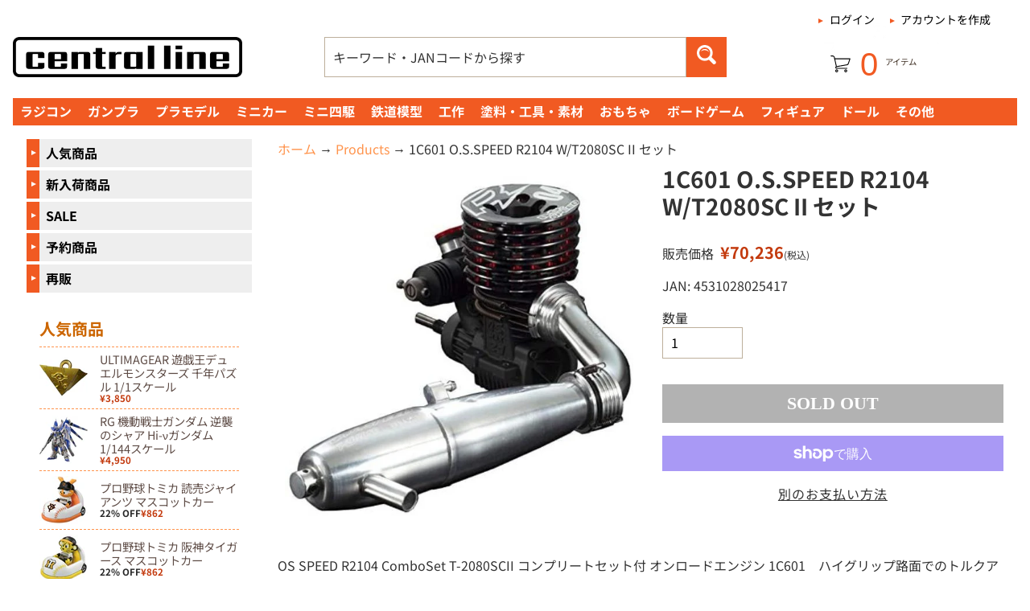

--- FILE ---
content_type: text/html; charset=utf-8
request_url: https://www.centralline.jp/products/4531028025417
body_size: 34822
content:
<!doctype html>
<html class="no-js" lang="ja">
<head>
<meta charset="utf-8" />
<meta http-equiv="X-UA-Compatible" content="IE=edge" />  
<meta name="viewport" content="width=device-width, initial-scale=1.0, height=device-height, minimum-scale=1.0, maximum-scale=1.0">
<link rel="preconnect" href="https://cdn.shopify.com" crossorigin>
<link rel="preconnect" href="https://fonts.shopifycdn.com" crossorigin>
<link rel="preconnect" href="https://monorail-edge.shopifysvc.com">

<script>document.documentElement.className = document.documentElement.className.replace('no-js', 'js');</script><link rel="preload" as="font" href="//www.centralline.jp/cdn/fonts/noto_sans_japanese/notosansjapanese_n4.74a6927b879b930fdec4ab8bb6917103ae8bbca9.woff2" type="font/woff2" crossorigin><link rel="preload" as="font" href="//www.centralline.jp/cdn/fonts/noto_sans_japanese/notosansjapanese_n4.74a6927b879b930fdec4ab8bb6917103ae8bbca9.woff2" type="font/woff2" crossorigin><link rel="preload" href="//www.centralline.jp/cdn/shop/t/26/assets/styles.css?v=97612212556090296691733465140" as="style">
<link rel="preload" href="//www.centralline.jp/cdn/shop/t/26/assets/theme.js?v=171505053232658123971731024690" as="script"><link rel="shortcut icon" href="//www.centralline.jp/cdn/shop/files/Favicon_Logo_32x32.png?v=1635518987" type="image/png"><link rel="apple-touch-icon" href="//www.centralline.jp/cdn/shop/files/Favicon_Logo_152x152.png?v=1635518987" type="image/png"><title>1C601 O.S.SPEED R2104 W/T2080SC II セット| Central Line セントラルライン</title><meta name="description" content="OS SPEED R2104 ComboSet T-2080SCII コンプリートセット付 オンロードエンジン 1C601　ハイグリップ路面でのトルクアップを目指し心臓部品であるシリンダーライナーは新設計9ポートを採用。O.S.SPEED伝統のDLCコーティングを施したクランクシャフトはカウンターバランスの変更により低速からトップスピードまでの繋がり良さが向上。インナーヘッドはO.S.SPEEDオフロードエンジンのノウハウを生かし、『O』リングの採用によりシリンダーライナー部へのダスト混入をシャットアウト。一眼でO.S.SPEEDブランドのエンジンと認識できるBlack &amp;amp; RED2色アルマイトに彩られたアウターヘッドはフィ" /><link rel="canonical" href="https://www.centralline.jp/products/4531028025417" /> <!-- /snippets/social-meta-tags.liquid --><meta property="og:site_name" content="Central Line セントラルライン">
<meta property="og:url" content="https://www.centralline.jp/products/4531028025417">
<meta property="og:title" content="1C601 O.S.SPEED R2104 W/T2080SC II セット">
<meta property="og:type" content="product">
<meta property="og:description" content="OS SPEED R2104 ComboSet T-2080SCII コンプリートセット付 オンロードエンジン 1C601　ハイグリップ路面でのトルクアップを目指し心臓部品であるシリンダーライナーは新設計9ポートを採用。O.S.SPEED伝統のDLCコーティングを施したクランクシャフトはカウンターバランスの変更により低速からトップスピードまでの繋がり良さが向上。インナーヘッドはO.S.SPEEDオフロードエンジンのノウハウを生かし、『O』リングの採用によりシリンダーライナー部へのダスト混入をシャットアウト。一眼でO.S.SPEEDブランドのエンジンと認識できるBlack &amp;amp; RED2色アルマイトに彩られたアウターヘッドはフィ"><meta property="og:price:amount" content="70,236">
<meta property="og:price:currency" content="JPY"><meta property="og:image" content="http://www.centralline.jp/cdn/shop/products/4531028025417_1200x1200.jpg?v=1636591365">
<meta property="og:image:secure_url" content="https://www.centralline.jp/cdn/shop/products/4531028025417_1200x1200.jpg?v=1636591365">
<meta name="twitter:card" content="summary_large_image">
<meta name="twitter:title" content="1C601 O.S.SPEED R2104 W/T2080SC II セット">
<meta name="twitter:description" content="OS SPEED R2104 ComboSet T-2080SCII コンプリートセット付 オンロードエンジン 1C601　ハイグリップ路面でのトルクアップを目指し心臓部品であるシリンダーライナーは新設計9ポートを採用。O.S.SPEED伝統のDLCコーティングを施したクランクシャフトはカウンターバランスの変更により低速からトップスピードまでの繋がり良さが向上。インナーヘッドはO.S.SPEEDオフロードエンジンのノウハウを生かし、『O』リングの採用によりシリンダーライナー部へのダスト混入をシャットアウト。一眼でO.S.SPEEDブランドのエンジンと認識できるBlack &amp;amp; RED2色アルマイトに彩られたアウターヘッドはフィ">
<style>:root {--site_max_width:1280px; --site_min_width:300px; --font_size_base:100%;--font_stack_body:"Noto Sans Japanese",sans-serif;--font_style_body:normal;--font_weight_body:400;--font_stack_headings:"Noto Sans Japanese",sans-serif;--font_style_headings:normal;--font_weight_headings:400;--font_case_headings:none;--font_color_headings:#333333;--font_h6_size:1rem;--font_h5_size:1rem;--font_h4_size:1.25rem;--font_h3_size:1.5625rem;--font_h2_size:1.953125rem;--font_h1_size:2.44140625rem;--body_text_color:#333333; --body_text_color_rgb:51, 51, 51; --body_bg_color:#ffffff; --link_color:#ff944d; --link_active:#cc6600;--content_borders:#ffffff;--content_borders_rgb:255, 255, 255;--logo_link_color:#403125;--logo_link_hover:#000000; --minicart_text:#403125;--minicart_text_hover:#000000;--content_bg:#ffffff;--content_bg_rgb:255, 255, 255;--content_bg_opacity:0.0;--mobile_nav_bg:#f15a22;--mobile_nav_text:#ffffff;--top_menu_bg:#f15a22;--top_menu_bg1:#f15a22;--top_menu_links:#ffffff;--top_menu_links_hover:#ffffff;--top_menu_links_border:#413124;--top_menu_sub_bg:#eeeeee;--top_menu_links_sub:#eeeeee;--top_menu_links_sub_hover:#e4e4e4;--slider_bg:#ffffff;--caption_bg:#392e2a;--caption_bg_rgb:57, 46, 42; --caption_text:#ffffff;--banner_text:#fff9ed;--banner_bg1:#b8a37a;--banner_bg2:#5e4c46;  --sidebar_bg:#ffffff;--sidebar_bg_rgb:255, 255, 255;--sidebar_bg_opacity:0.0;--accordion_h3_text:#000000;--accordion_h3_text_active:#ffffff;--accordion_h3_bg:#eeeeee;--accordion_h3_bg1:#eeeeee;--accordion_h3_bg_hover:#dedede;--accordion_link_text:#eeeeee;--accordion_link_text_hover:#eeeeee;--accordion_link_bg:#f4ddb1;--accordion_link_bg_hover:#e0c99c;--accordion_link_borders:#ebd4a7;--side_pop_bg:#ffffff;--side_pop_headings:#cc6600;--side_pop_links:#5e4c46;--side_pop_links_hover:#222222;--side_pop_borders:#ff944d;--side_news_bg:#f4ddb1;--side_news_headings:#5e4c46;--side_news_text:#5e4c46;--side_social_bg:#f7e5cc;--side_social_headings:#5e4c46;--side_latest_text:#5e4c46;--thumb_bg:#ffffff;--thumb_caption_bg:#ffffff;--thumb_caption_bg1:#ffffff;--thumb_caption_bg_hover:#eeeeee;--thumb_title:#5e4c46;--thumb_price:#c33a0e;--thumb_sale_bg:#ffffff;--thumb_sale_bg1:#ffffff;--thumb_sale_text:#ffffff;--button_bg:#f15a22;--button_bg1:#f15a22;--button_text:#ffffff;--button_text_transform:none;    --button_weight:normal; --button_bg_active:#e3430d; --button_hover_active:#ffffff; --button_sec_bg:#f15a22; --button_sec_text:#ffffff; --button_sec_bg_hover:#e3430d; --button_sec_text_hover:#ffffff; --input_bg:#ffffff; --input_text_color:#000000; --input_border_color:#bdaf9b; --input_border_focus:#333333; --svg_select_icon:url(//www.centralline.jp/cdn/shop/t/26/assets/ico-select.svg?v=173380652957913478471731024690);--max_height_disclosure:300px; --min_height_disclosure:92px; --pag_color:#000000; --pag_hover_text:#ffffff; --pag_hover_bg:#ff944d;--pag_current_text:#ffffff;--pag_current_bg:#f15a22;--pag_border:#ffffff;--acc_bg:#ffffff;--acc_bg_rgb:255, 255, 255;--acc_text:#333333;--acc_text_active:#ff944d;--footer_text:#000000;--footer_links:#000000;--footer_links_hover:#666666;--customer_box_bg:#ffffff;--comments_bg:#f4ddb1;--comments_bg_rgb:244, 221, 177;--icon_fill_facebook:#3b5998;--icon_fill_twitter:#00aced;--icon_fill_pinterest:#cb2027;--icon_fill_youtube:#CD201F;--icon_fill_vimeo:#1AB7EA;--icon_fill_snapchat:#FFFC00;--icon_fill_linkedin:#0077B5;--icon_fill_instagram:#E4405F;--icon_fill_tumblr:#36465D;--icon_fill_tiktok:#222222;--slide_arrow_color:#ffffff;--slide_arrow_bg_color:#786660;--media_video_bg_color:#000000;--media_bg_color:#ffffff;--media_text_color:#555555;--media_border_color:rgba(85,85,85,0.08);--search_borders:#f0f0f0;--search_selected:#e6e6e6;--search_spinner:#cccccc;  --filter_bg_color:#ffffff;--filter_text_color:#000000; --filter_text_color_rgb:0, 0, 0;   }</style>
<link rel="stylesheet" href="//www.centralline.jp/cdn/shop/t/26/assets/styles.css?v=97612212556090296691733465140" type="text/css" media="all"> 
<link rel="stylesheet" href="//www.centralline.jp/cdn/shop/t/26/assets/custom.css?v=3463239579228836601731024690" type="text/css" media="all"><style>@font-face {  font-family: "Noto Sans Japanese";  font-weight: 400;  font-style: normal;  font-display: swap;  src: url("//www.centralline.jp/cdn/fonts/noto_sans_japanese/notosansjapanese_n4.74a6927b879b930fdec4ab8bb6917103ae8bbca9.woff2") format("woff2"),       url("//www.centralline.jp/cdn/fonts/noto_sans_japanese/notosansjapanese_n4.15630f5c60bcf9ed7de2df9484ab75ddd007c8e2.woff") format("woff");}@font-face {  font-family: "Noto Sans Japanese";  font-weight: 400;  font-style: normal;  font-display: swap;  src: url("//www.centralline.jp/cdn/fonts/noto_sans_japanese/notosansjapanese_n4.74a6927b879b930fdec4ab8bb6917103ae8bbca9.woff2") format("woff2"),       url("//www.centralline.jp/cdn/fonts/noto_sans_japanese/notosansjapanese_n4.15630f5c60bcf9ed7de2df9484ab75ddd007c8e2.woff") format("woff");}@font-face {  font-family: "Noto Sans Japanese";  font-weight: 700;  font-style: normal;  font-display: swap;  src: url("//www.centralline.jp/cdn/fonts/noto_sans_japanese/notosansjapanese_n7.1abda075dc6bf08053b865d23e5712ef6cfa899b.woff2") format("woff2"),       url("//www.centralline.jp/cdn/fonts/noto_sans_japanese/notosansjapanese_n7.aa2be2df2112f4742b97ac4fa9dca5bb760e3ab4.woff") format("woff");}@font-face {  font-family: "Noto Sans Japanese";  font-weight: 700;  font-style: normal;  font-display: swap;  src: url("//www.centralline.jp/cdn/fonts/noto_sans_japanese/notosansjapanese_n7.1abda075dc6bf08053b865d23e5712ef6cfa899b.woff2") format("woff2"),       url("//www.centralline.jp/cdn/fonts/noto_sans_japanese/notosansjapanese_n7.aa2be2df2112f4742b97ac4fa9dca5bb760e3ab4.woff") format("woff");}</style>

<script>
  window.Sunrise = window.Sunrise || {};
  Sunrise.strings = {
    add_to_cart: "カートに追加",
    sold_out: "SOLD OUT",
    unavailable: "利用不可",
    sku: "JAN: ",
    preorder_msg: "予約注文可能",
    product_availability: "在庫状況: ",
    product_in_stock: "在庫あり",
    money_format_json: "¥{{amount_no_decimals}}",
    money_format: "¥{{amount_no_decimals}}",
    money_with_currency_format_json: "¥{{amount_no_decimals}}",
    money_with_currency_format: "¥{{amount_no_decimals}}",
    shop_currency: "JPY",
    locale: "ja",
    locale_json: "ja",
    customer_accounts_enabled: true,
    customer_logged_in:false,
    addressError: "その住所は見つかりません",
    addressNoResults: "その住所に対する結果はありません",
    addressQueryLimit: "Google APIの使用制限を超えました。\u003ca href=\"https:\/\/developers.google.com\/maps\/premium\/usage-limits\"\u003eプレミアムプラン\u003c\/a\u003eのアップグレードを検討してください。",
    authError: "Googleマップの認証に問題が発生しました。",
    loading: "読み込み中",
    one_result_found: "1件の結果が見つかりました",
    number_of_results_found: "[results_count]件の結果が見つかりました",
    number_of_results: "[result_number]件中[results_count]件",
    agree_terms_popup_text: "支払いを続けるには、販売条件に同意する必要があります",
    cart_low_stock_message: "一部の商品数が在庫に合わせて調整されました",
    stock_reduced_message: "申し訳ありませんが、利用可能な在庫は",
    shipping_calc_submit: "送料を計算",
    shipping_calculating: "計算中...",
    available_shipping_rates: "住所に適した送料が見つかりました...",
    one_rate_available:"以下の配送先には1つの送料があります",
    do_not_ship:"この配送先には発送できません。"
  };
  window.theme = {
    info: {
      name: "Central Line",
      version: "11.05.01"
    },
      breakpoints: {
        medium: 750,
        large: 990,
        widescreen: 1400
      },
    settings: {
      predictiveSearchEnabled: true,
      predictiveSearchShowPrice: true,
      predictiveSearchShowVendor: true
    },
    stylesheet: "//www.centralline.jp/cdn/shop/t/26/assets/styles.css?v=97612212556090296691733465140"
  };
  window.routes = {
    rootUrl: "\/",
    rootUrlWithoutSlash: '',
    cartUrl: "\/cart",
    searchUrl: "\/search",
    productRecommendationsUrl: "\/recommendations\/products"
  };
</script><script src="//www.centralline.jp/cdn/shop/t/26/assets/theme.js?v=171505053232658123971731024690" defer="defer"></script>

<script>
  if (window.MSInputMethodContext && document.documentMode) {
    /* IE polyfills */
    var scripts = document.getElementsByTagName('script')[0];
    var polyfill = document.createElement("script");
    polyfill.defer = true;
    polyfill.src = "//www.centralline.jp/cdn/shop/t/26/assets/ie11-polyfills.min.js?v=85658089622224524211731024690";
    scripts.parentNode.insertBefore(polyfill, scripts);
  }
</script>  
  
<script>window.performance && window.performance.mark && window.performance.mark('shopify.content_for_header.start');</script><meta name="google-site-verification" content="GKEnqs0Pa6Z43ZRdnqd3aIlX4ardLLqjgFlxOTfXN6M">
<meta id="shopify-digital-wallet" name="shopify-digital-wallet" content="/32006471724/digital_wallets/dialog">
<meta name="shopify-checkout-api-token" content="a619ef3032fafe4102128d6e750bf1b6">
<meta id="in-context-paypal-metadata" data-shop-id="32006471724" data-venmo-supported="false" data-environment="production" data-locale="ja_JP" data-paypal-v4="true" data-currency="JPY">
<link rel="alternate" type="application/json+oembed" href="https://www.centralline.jp/products/4531028025417.oembed">
<script async="async" src="/checkouts/internal/preloads.js?locale=ja-JP"></script>
<link rel="preconnect" href="https://shop.app" crossorigin="anonymous">
<script async="async" src="https://shop.app/checkouts/internal/preloads.js?locale=ja-JP&shop_id=32006471724" crossorigin="anonymous"></script>
<script id="shopify-features" type="application/json">{"accessToken":"a619ef3032fafe4102128d6e750bf1b6","betas":["rich-media-storefront-analytics"],"domain":"www.centralline.jp","predictiveSearch":false,"shopId":32006471724,"locale":"ja"}</script>
<script>var Shopify = Shopify || {};
Shopify.shop = "mvstr.myshopify.com";
Shopify.locale = "ja";
Shopify.currency = {"active":"JPY","rate":"1.0"};
Shopify.country = "JP";
Shopify.theme = {"name":"Central Line Custom Theme 241114 公開用","id":136238366764,"schema_name":"Sunrise","schema_version":"11.05.01","theme_store_id":57,"role":"main"};
Shopify.theme.handle = "null";
Shopify.theme.style = {"id":null,"handle":null};
Shopify.cdnHost = "www.centralline.jp/cdn";
Shopify.routes = Shopify.routes || {};
Shopify.routes.root = "/";</script>
<script type="module">!function(o){(o.Shopify=o.Shopify||{}).modules=!0}(window);</script>
<script>!function(o){function n(){var o=[];function n(){o.push(Array.prototype.slice.apply(arguments))}return n.q=o,n}var t=o.Shopify=o.Shopify||{};t.loadFeatures=n(),t.autoloadFeatures=n()}(window);</script>
<script>
  window.ShopifyPay = window.ShopifyPay || {};
  window.ShopifyPay.apiHost = "shop.app\/pay";
  window.ShopifyPay.redirectState = null;
</script>
<script id="shop-js-analytics" type="application/json">{"pageType":"product"}</script>
<script defer="defer" async type="module" src="//www.centralline.jp/cdn/shopifycloud/shop-js/modules/v2/client.init-shop-cart-sync_BVhnWYZP.ja.esm.js"></script>
<script defer="defer" async type="module" src="//www.centralline.jp/cdn/shopifycloud/shop-js/modules/v2/chunk.common_G3QnSGPj.esm.js"></script>
<script type="module">
  await import("//www.centralline.jp/cdn/shopifycloud/shop-js/modules/v2/client.init-shop-cart-sync_BVhnWYZP.ja.esm.js");
await import("//www.centralline.jp/cdn/shopifycloud/shop-js/modules/v2/chunk.common_G3QnSGPj.esm.js");

  window.Shopify.SignInWithShop?.initShopCartSync?.({"fedCMEnabled":true,"windoidEnabled":true});

</script>
<script>
  window.Shopify = window.Shopify || {};
  if (!window.Shopify.featureAssets) window.Shopify.featureAssets = {};
  window.Shopify.featureAssets['shop-js'] = {"shop-cart-sync":["modules/v2/client.shop-cart-sync_BSdRz_T5.ja.esm.js","modules/v2/chunk.common_G3QnSGPj.esm.js"],"init-fed-cm":["modules/v2/client.init-fed-cm_DKeXrvkH.ja.esm.js","modules/v2/chunk.common_G3QnSGPj.esm.js"],"shop-button":["modules/v2/client.shop-button_CKocH-Xf.ja.esm.js","modules/v2/chunk.common_G3QnSGPj.esm.js"],"init-windoid":["modules/v2/client.init-windoid_BEEhFXyd.ja.esm.js","modules/v2/chunk.common_G3QnSGPj.esm.js"],"init-shop-cart-sync":["modules/v2/client.init-shop-cart-sync_BVhnWYZP.ja.esm.js","modules/v2/chunk.common_G3QnSGPj.esm.js"],"shop-cash-offers":["modules/v2/client.shop-cash-offers_JuLVUidw.ja.esm.js","modules/v2/chunk.common_G3QnSGPj.esm.js","modules/v2/chunk.modal_C_KPQxUa.esm.js"],"init-shop-email-lookup-coordinator":["modules/v2/client.init-shop-email-lookup-coordinator_Co682421.ja.esm.js","modules/v2/chunk.common_G3QnSGPj.esm.js"],"shop-toast-manager":["modules/v2/client.shop-toast-manager_DkP9md09.ja.esm.js","modules/v2/chunk.common_G3QnSGPj.esm.js"],"avatar":["modules/v2/client.avatar_BTnouDA3.ja.esm.js"],"pay-button":["modules/v2/client.pay-button_Dw4F-Nci.ja.esm.js","modules/v2/chunk.common_G3QnSGPj.esm.js"],"init-customer-accounts-sign-up":["modules/v2/client.init-customer-accounts-sign-up_CN7pYmOR.ja.esm.js","modules/v2/client.shop-login-button_BhulrEgs.ja.esm.js","modules/v2/chunk.common_G3QnSGPj.esm.js","modules/v2/chunk.modal_C_KPQxUa.esm.js"],"shop-login-button":["modules/v2/client.shop-login-button_BhulrEgs.ja.esm.js","modules/v2/chunk.common_G3QnSGPj.esm.js","modules/v2/chunk.modal_C_KPQxUa.esm.js"],"init-shop-for-new-customer-accounts":["modules/v2/client.init-shop-for-new-customer-accounts_DiSwRsb-.ja.esm.js","modules/v2/client.shop-login-button_BhulrEgs.ja.esm.js","modules/v2/chunk.common_G3QnSGPj.esm.js","modules/v2/chunk.modal_C_KPQxUa.esm.js"],"init-customer-accounts":["modules/v2/client.init-customer-accounts_DJK57PwP.ja.esm.js","modules/v2/client.shop-login-button_BhulrEgs.ja.esm.js","modules/v2/chunk.common_G3QnSGPj.esm.js","modules/v2/chunk.modal_C_KPQxUa.esm.js"],"shop-follow-button":["modules/v2/client.shop-follow-button_D4ogg6nJ.ja.esm.js","modules/v2/chunk.common_G3QnSGPj.esm.js","modules/v2/chunk.modal_C_KPQxUa.esm.js"],"checkout-modal":["modules/v2/client.checkout-modal_DeuAM0Ef.ja.esm.js","modules/v2/chunk.common_G3QnSGPj.esm.js","modules/v2/chunk.modal_C_KPQxUa.esm.js"],"lead-capture":["modules/v2/client.lead-capture_D6HkMij_.ja.esm.js","modules/v2/chunk.common_G3QnSGPj.esm.js","modules/v2/chunk.modal_C_KPQxUa.esm.js"],"shop-login":["modules/v2/client.shop-login_mNTZPKeH.ja.esm.js","modules/v2/chunk.common_G3QnSGPj.esm.js","modules/v2/chunk.modal_C_KPQxUa.esm.js"],"payment-terms":["modules/v2/client.payment-terms_DUPlBTpq.ja.esm.js","modules/v2/chunk.common_G3QnSGPj.esm.js","modules/v2/chunk.modal_C_KPQxUa.esm.js"]};
</script>
<script id="__st">var __st={"a":32006471724,"offset":32400,"reqid":"3ef43254-a5d8-410e-b277-04a4d31f20af-1763599066","pageurl":"www.centralline.jp\/products\/4531028025417","u":"0af4cdea6a9f","p":"product","rtyp":"product","rid":6669895696428};</script>
<script>window.ShopifyPaypalV4VisibilityTracking = true;</script>
<script id="form-persister">!function(){'use strict';const t='contact',e='new_comment',n=[[t,t],['blogs',e],['comments',e],[t,'customer']],o='password',r='form_key',c=['recaptcha-v3-token','g-recaptcha-response','h-captcha-response',o],s=()=>{try{return window.sessionStorage}catch{return}},i='__shopify_v',u=t=>t.elements[r],a=function(){const t=[...n].map((([t,e])=>`form[action*='/${t}']:not([data-nocaptcha='true']) input[name='form_type'][value='${e}']`)).join(',');var e;return e=t,()=>e?[...document.querySelectorAll(e)].map((t=>t.form)):[]}();function m(t){const e=u(t);a().includes(t)&&(!e||!e.value)&&function(t){try{if(!s())return;!function(t){const e=s();if(!e)return;const n=u(t);if(!n)return;const o=n.value;o&&e.removeItem(o)}(t);const e=Array.from(Array(32),(()=>Math.random().toString(36)[2])).join('');!function(t,e){u(t)||t.append(Object.assign(document.createElement('input'),{type:'hidden',name:r})),t.elements[r].value=e}(t,e),function(t,e){const n=s();if(!n)return;const r=[...t.querySelectorAll(`input[type='${o}']`)].map((({name:t})=>t)),u=[...c,...r],a={};for(const[o,c]of new FormData(t).entries())u.includes(o)||(a[o]=c);n.setItem(e,JSON.stringify({[i]:1,action:t.action,data:a}))}(t,e)}catch(e){console.error('failed to persist form',e)}}(t)}const f=t=>{if('true'===t.dataset.persistBound)return;const e=function(t,e){const n=function(t){return'function'==typeof t.submit?t.submit:HTMLFormElement.prototype.submit}(t).bind(t);return function(){let t;return()=>{t||(t=!0,(()=>{try{e(),n()}catch(t){(t=>{console.error('form submit failed',t)})(t)}})(),setTimeout((()=>t=!1),250))}}()}(t,(()=>{m(t)}));!function(t,e){if('function'==typeof t.submit&&'function'==typeof e)try{t.submit=e}catch{}}(t,e),t.addEventListener('submit',(t=>{t.preventDefault(),e()})),t.dataset.persistBound='true'};!function(){function t(t){const e=(t=>{const e=t.target;return e instanceof HTMLFormElement?e:e&&e.form})(t);e&&m(e)}document.addEventListener('submit',t),document.addEventListener('DOMContentLoaded',(()=>{const e=a();for(const t of e)f(t);var n;n=document.body,new window.MutationObserver((t=>{for(const e of t)if('childList'===e.type&&e.addedNodes.length)for(const t of e.addedNodes)1===t.nodeType&&'FORM'===t.tagName&&a().includes(t)&&f(t)})).observe(n,{childList:!0,subtree:!0,attributes:!1}),document.removeEventListener('submit',t)}))}()}();</script>
<script integrity="sha256-52AcMU7V7pcBOXWImdc/TAGTFKeNjmkeM1Pvks/DTgc=" data-source-attribution="shopify.loadfeatures" defer="defer" src="//www.centralline.jp/cdn/shopifycloud/storefront/assets/storefront/load_feature-81c60534.js" crossorigin="anonymous"></script>
<script crossorigin="anonymous" defer="defer" src="//www.centralline.jp/cdn/shopifycloud/storefront/assets/shopify_pay/storefront-65b4c6d7.js?v=20250812"></script>
<script data-source-attribution="shopify.dynamic_checkout.dynamic.init">var Shopify=Shopify||{};Shopify.PaymentButton=Shopify.PaymentButton||{isStorefrontPortableWallets:!0,init:function(){window.Shopify.PaymentButton.init=function(){};var t=document.createElement("script");t.src="https://www.centralline.jp/cdn/shopifycloud/portable-wallets/latest/portable-wallets.ja.js",t.type="module",document.head.appendChild(t)}};
</script>
<script data-source-attribution="shopify.dynamic_checkout.buyer_consent">
  function portableWalletsHideBuyerConsent(e){var t=document.getElementById("shopify-buyer-consent"),n=document.getElementById("shopify-subscription-policy-button");t&&n&&(t.classList.add("hidden"),t.setAttribute("aria-hidden","true"),n.removeEventListener("click",e))}function portableWalletsShowBuyerConsent(e){var t=document.getElementById("shopify-buyer-consent"),n=document.getElementById("shopify-subscription-policy-button");t&&n&&(t.classList.remove("hidden"),t.removeAttribute("aria-hidden"),n.addEventListener("click",e))}window.Shopify?.PaymentButton&&(window.Shopify.PaymentButton.hideBuyerConsent=portableWalletsHideBuyerConsent,window.Shopify.PaymentButton.showBuyerConsent=portableWalletsShowBuyerConsent);
</script>
<script>
  function portableWalletsCleanup(e){e&&e.src&&console.error("Failed to load portable wallets script "+e.src);var t=document.querySelectorAll("shopify-accelerated-checkout .shopify-payment-button__skeleton, shopify-accelerated-checkout-cart .wallet-cart-button__skeleton"),e=document.getElementById("shopify-buyer-consent");for(let e=0;e<t.length;e++)t[e].remove();e&&e.remove()}function portableWalletsNotLoadedAsModule(e){e instanceof ErrorEvent&&"string"==typeof e.message&&e.message.includes("import.meta")&&"string"==typeof e.filename&&e.filename.includes("portable-wallets")&&(window.removeEventListener("error",portableWalletsNotLoadedAsModule),window.Shopify.PaymentButton.failedToLoad=e,"loading"===document.readyState?document.addEventListener("DOMContentLoaded",window.Shopify.PaymentButton.init):window.Shopify.PaymentButton.init())}window.addEventListener("error",portableWalletsNotLoadedAsModule);
</script>

<script type="module" src="https://www.centralline.jp/cdn/shopifycloud/portable-wallets/latest/portable-wallets.ja.js" onError="portableWalletsCleanup(this)" crossorigin="anonymous"></script>
<script nomodule>
  document.addEventListener("DOMContentLoaded", portableWalletsCleanup);
</script>

<link id="shopify-accelerated-checkout-styles" rel="stylesheet" media="screen" href="https://www.centralline.jp/cdn/shopifycloud/portable-wallets/latest/accelerated-checkout-backwards-compat.css" crossorigin="anonymous">
<style id="shopify-accelerated-checkout-cart">
        #shopify-buyer-consent {
  margin-top: 1em;
  display: inline-block;
  width: 100%;
}

#shopify-buyer-consent.hidden {
  display: none;
}

#shopify-subscription-policy-button {
  background: none;
  border: none;
  padding: 0;
  text-decoration: underline;
  font-size: inherit;
  cursor: pointer;
}

#shopify-subscription-policy-button::before {
  box-shadow: none;
}

      </style>
<script id="sections-script" data-sections="footer" defer="defer" src="//www.centralline.jp/cdn/shop/t/26/compiled_assets/scripts.js?2456"></script>
<script>window.performance && window.performance.mark && window.performance.mark('shopify.content_for_header.end');</script>
<script src="https://cdn.shopify.com/extensions/019a9a7a-2656-7415-93e7-a58a6278b375/preorderfrontend-167/assets/globo.preorder.min.js" type="text/javascript" defer="defer"></script>
<link href="https://monorail-edge.shopifysvc.com" rel="dns-prefetch">
<script>(function(){if ("sendBeacon" in navigator && "performance" in window) {try {var session_token_from_headers = performance.getEntriesByType('navigation')[0].serverTiming.find(x => x.name == '_s').description;} catch {var session_token_from_headers = undefined;}var session_cookie_matches = document.cookie.match(/_shopify_s=([^;]*)/);var session_token_from_cookie = session_cookie_matches && session_cookie_matches.length === 2 ? session_cookie_matches[1] : "";var session_token = session_token_from_headers || session_token_from_cookie || "";function handle_abandonment_event(e) {var entries = performance.getEntries().filter(function(entry) {return /monorail-edge.shopifysvc.com/.test(entry.name);});if (!window.abandonment_tracked && entries.length === 0) {window.abandonment_tracked = true;var currentMs = Date.now();var navigation_start = performance.timing.navigationStart;var payload = {shop_id: 32006471724,url: window.location.href,navigation_start,duration: currentMs - navigation_start,session_token,page_type: "product"};window.navigator.sendBeacon("https://monorail-edge.shopifysvc.com/v1/produce", JSON.stringify({schema_id: "online_store_buyer_site_abandonment/1.1",payload: payload,metadata: {event_created_at_ms: currentMs,event_sent_at_ms: currentMs}}));}}window.addEventListener('pagehide', handle_abandonment_event);}}());</script>
<script id="web-pixels-manager-setup">(function e(e,d,r,n,o){if(void 0===o&&(o={}),!Boolean(null===(a=null===(i=window.Shopify)||void 0===i?void 0:i.analytics)||void 0===a?void 0:a.replayQueue)){var i,a;window.Shopify=window.Shopify||{};var t=window.Shopify;t.analytics=t.analytics||{};var s=t.analytics;s.replayQueue=[],s.publish=function(e,d,r){return s.replayQueue.push([e,d,r]),!0};try{self.performance.mark("wpm:start")}catch(e){}var l=function(){var e={modern:/Edge?\/(1{2}[4-9]|1[2-9]\d|[2-9]\d{2}|\d{4,})\.\d+(\.\d+|)|Firefox\/(1{2}[4-9]|1[2-9]\d|[2-9]\d{2}|\d{4,})\.\d+(\.\d+|)|Chrom(ium|e)\/(9{2}|\d{3,})\.\d+(\.\d+|)|(Maci|X1{2}).+ Version\/(15\.\d+|(1[6-9]|[2-9]\d|\d{3,})\.\d+)([,.]\d+|)( \(\w+\)|)( Mobile\/\w+|) Safari\/|Chrome.+OPR\/(9{2}|\d{3,})\.\d+\.\d+|(CPU[ +]OS|iPhone[ +]OS|CPU[ +]iPhone|CPU IPhone OS|CPU iPad OS)[ +]+(15[._]\d+|(1[6-9]|[2-9]\d|\d{3,})[._]\d+)([._]\d+|)|Android:?[ /-](13[3-9]|1[4-9]\d|[2-9]\d{2}|\d{4,})(\.\d+|)(\.\d+|)|Android.+Firefox\/(13[5-9]|1[4-9]\d|[2-9]\d{2}|\d{4,})\.\d+(\.\d+|)|Android.+Chrom(ium|e)\/(13[3-9]|1[4-9]\d|[2-9]\d{2}|\d{4,})\.\d+(\.\d+|)|SamsungBrowser\/([2-9]\d|\d{3,})\.\d+/,legacy:/Edge?\/(1[6-9]|[2-9]\d|\d{3,})\.\d+(\.\d+|)|Firefox\/(5[4-9]|[6-9]\d|\d{3,})\.\d+(\.\d+|)|Chrom(ium|e)\/(5[1-9]|[6-9]\d|\d{3,})\.\d+(\.\d+|)([\d.]+$|.*Safari\/(?![\d.]+ Edge\/[\d.]+$))|(Maci|X1{2}).+ Version\/(10\.\d+|(1[1-9]|[2-9]\d|\d{3,})\.\d+)([,.]\d+|)( \(\w+\)|)( Mobile\/\w+|) Safari\/|Chrome.+OPR\/(3[89]|[4-9]\d|\d{3,})\.\d+\.\d+|(CPU[ +]OS|iPhone[ +]OS|CPU[ +]iPhone|CPU IPhone OS|CPU iPad OS)[ +]+(10[._]\d+|(1[1-9]|[2-9]\d|\d{3,})[._]\d+)([._]\d+|)|Android:?[ /-](13[3-9]|1[4-9]\d|[2-9]\d{2}|\d{4,})(\.\d+|)(\.\d+|)|Mobile Safari.+OPR\/([89]\d|\d{3,})\.\d+\.\d+|Android.+Firefox\/(13[5-9]|1[4-9]\d|[2-9]\d{2}|\d{4,})\.\d+(\.\d+|)|Android.+Chrom(ium|e)\/(13[3-9]|1[4-9]\d|[2-9]\d{2}|\d{4,})\.\d+(\.\d+|)|Android.+(UC? ?Browser|UCWEB|U3)[ /]?(15\.([5-9]|\d{2,})|(1[6-9]|[2-9]\d|\d{3,})\.\d+)\.\d+|SamsungBrowser\/(5\.\d+|([6-9]|\d{2,})\.\d+)|Android.+MQ{2}Browser\/(14(\.(9|\d{2,})|)|(1[5-9]|[2-9]\d|\d{3,})(\.\d+|))(\.\d+|)|K[Aa][Ii]OS\/(3\.\d+|([4-9]|\d{2,})\.\d+)(\.\d+|)/},d=e.modern,r=e.legacy,n=navigator.userAgent;return n.match(d)?"modern":n.match(r)?"legacy":"unknown"}(),u="modern"===l?"modern":"legacy",c=(null!=n?n:{modern:"",legacy:""})[u],f=function(e){return[e.baseUrl,"/wpm","/b",e.hashVersion,"modern"===e.buildTarget?"m":"l",".js"].join("")}({baseUrl:d,hashVersion:r,buildTarget:u}),m=function(e){var d=e.version,r=e.bundleTarget,n=e.surface,o=e.pageUrl,i=e.monorailEndpoint;return{emit:function(e){var a=e.status,t=e.errorMsg,s=(new Date).getTime(),l=JSON.stringify({metadata:{event_sent_at_ms:s},events:[{schema_id:"web_pixels_manager_load/3.1",payload:{version:d,bundle_target:r,page_url:o,status:a,surface:n,error_msg:t},metadata:{event_created_at_ms:s}}]});if(!i)return console&&console.warn&&console.warn("[Web Pixels Manager] No Monorail endpoint provided, skipping logging."),!1;try{return self.navigator.sendBeacon.bind(self.navigator)(i,l)}catch(e){}var u=new XMLHttpRequest;try{return u.open("POST",i,!0),u.setRequestHeader("Content-Type","text/plain"),u.send(l),!0}catch(e){return console&&console.warn&&console.warn("[Web Pixels Manager] Got an unhandled error while logging to Monorail."),!1}}}}({version:r,bundleTarget:l,surface:e.surface,pageUrl:self.location.href,monorailEndpoint:e.monorailEndpoint});try{o.browserTarget=l,function(e){var d=e.src,r=e.async,n=void 0===r||r,o=e.onload,i=e.onerror,a=e.sri,t=e.scriptDataAttributes,s=void 0===t?{}:t,l=document.createElement("script"),u=document.querySelector("head"),c=document.querySelector("body");if(l.async=n,l.src=d,a&&(l.integrity=a,l.crossOrigin="anonymous"),s)for(var f in s)if(Object.prototype.hasOwnProperty.call(s,f))try{l.dataset[f]=s[f]}catch(e){}if(o&&l.addEventListener("load",o),i&&l.addEventListener("error",i),u)u.appendChild(l);else{if(!c)throw new Error("Did not find a head or body element to append the script");c.appendChild(l)}}({src:f,async:!0,onload:function(){if(!function(){var e,d;return Boolean(null===(d=null===(e=window.Shopify)||void 0===e?void 0:e.analytics)||void 0===d?void 0:d.initialized)}()){var d=window.webPixelsManager.init(e)||void 0;if(d){var r=window.Shopify.analytics;r.replayQueue.forEach((function(e){var r=e[0],n=e[1],o=e[2];d.publishCustomEvent(r,n,o)})),r.replayQueue=[],r.publish=d.publishCustomEvent,r.visitor=d.visitor,r.initialized=!0}}},onerror:function(){return m.emit({status:"failed",errorMsg:"".concat(f," has failed to load")})},sri:function(e){var d=/^sha384-[A-Za-z0-9+/=]+$/;return"string"==typeof e&&d.test(e)}(c)?c:"",scriptDataAttributes:o}),m.emit({status:"loading"})}catch(e){m.emit({status:"failed",errorMsg:(null==e?void 0:e.message)||"Unknown error"})}}})({shopId: 32006471724,storefrontBaseUrl: "https://www.centralline.jp",extensionsBaseUrl: "https://extensions.shopifycdn.com/cdn/shopifycloud/web-pixels-manager",monorailEndpoint: "https://monorail-edge.shopifysvc.com/unstable/produce_batch",surface: "storefront-renderer",enabledBetaFlags: ["2dca8a86"],webPixelsConfigList: [{"id":"396722220","configuration":"{\"config\":\"{\\\"pixel_id\\\":\\\"G-MGTC8FGJV3\\\",\\\"target_country\\\":\\\"JP\\\",\\\"gtag_events\\\":[{\\\"type\\\":\\\"begin_checkout\\\",\\\"action_label\\\":\\\"G-MGTC8FGJV3\\\"},{\\\"type\\\":\\\"search\\\",\\\"action_label\\\":\\\"G-MGTC8FGJV3\\\"},{\\\"type\\\":\\\"view_item\\\",\\\"action_label\\\":[\\\"G-MGTC8FGJV3\\\",\\\"MC-C9HGTYNTTD\\\"]},{\\\"type\\\":\\\"purchase\\\",\\\"action_label\\\":[\\\"G-MGTC8FGJV3\\\",\\\"MC-C9HGTYNTTD\\\"]},{\\\"type\\\":\\\"page_view\\\",\\\"action_label\\\":[\\\"G-MGTC8FGJV3\\\",\\\"MC-C9HGTYNTTD\\\"]},{\\\"type\\\":\\\"add_payment_info\\\",\\\"action_label\\\":\\\"G-MGTC8FGJV3\\\"},{\\\"type\\\":\\\"add_to_cart\\\",\\\"action_label\\\":\\\"G-MGTC8FGJV3\\\"}],\\\"enable_monitoring_mode\\\":false}\"}","eventPayloadVersion":"v1","runtimeContext":"OPEN","scriptVersion":"b2a88bafab3e21179ed38636efcd8a93","type":"APP","apiClientId":1780363,"privacyPurposes":[],"dataSharingAdjustments":{"protectedCustomerApprovalScopes":["read_customer_address","read_customer_email","read_customer_name","read_customer_personal_data","read_customer_phone"]}},{"id":"shopify-app-pixel","configuration":"{}","eventPayloadVersion":"v1","runtimeContext":"STRICT","scriptVersion":"0450","apiClientId":"shopify-pixel","type":"APP","privacyPurposes":["ANALYTICS","MARKETING"]},{"id":"shopify-custom-pixel","eventPayloadVersion":"v1","runtimeContext":"LAX","scriptVersion":"0450","apiClientId":"shopify-pixel","type":"CUSTOM","privacyPurposes":["ANALYTICS","MARKETING"]}],isMerchantRequest: false,initData: {"shop":{"name":"Central Line セントラルライン","paymentSettings":{"currencyCode":"JPY"},"myshopifyDomain":"mvstr.myshopify.com","countryCode":"JP","storefrontUrl":"https:\/\/www.centralline.jp"},"customer":null,"cart":null,"checkout":null,"productVariants":[{"price":{"amount":70236.0,"currencyCode":"JPY"},"product":{"title":"1C601 O.S.SPEED R2104 W\/T2080SC II セット","vendor":"小川精機","id":"6669895696428","untranslatedTitle":"1C601 O.S.SPEED R2104 W\/T2080SC II セット","url":"\/products\/4531028025417","type":"ラジコン関連用品"},"id":"39708063367212","image":{"src":"\/\/www.centralline.jp\/cdn\/shop\/products\/4531028025417.jpg?v=1636591365"},"sku":"4531028025417","title":"Default Title","untranslatedTitle":"Default Title"}],"purchasingCompany":null},},"https://www.centralline.jp/cdn","ae1676cfwd2530674p4253c800m34e853cb",{"modern":"","legacy":""},{"shopId":"32006471724","storefrontBaseUrl":"https:\/\/www.centralline.jp","extensionBaseUrl":"https:\/\/extensions.shopifycdn.com\/cdn\/shopifycloud\/web-pixels-manager","surface":"storefront-renderer","enabledBetaFlags":"[\"2dca8a86\"]","isMerchantRequest":"false","hashVersion":"ae1676cfwd2530674p4253c800m34e853cb","publish":"custom","events":"[[\"page_viewed\",{}],[\"product_viewed\",{\"productVariant\":{\"price\":{\"amount\":70236.0,\"currencyCode\":\"JPY\"},\"product\":{\"title\":\"1C601 O.S.SPEED R2104 W\/T2080SC II セット\",\"vendor\":\"小川精機\",\"id\":\"6669895696428\",\"untranslatedTitle\":\"1C601 O.S.SPEED R2104 W\/T2080SC II セット\",\"url\":\"\/products\/4531028025417\",\"type\":\"ラジコン関連用品\"},\"id\":\"39708063367212\",\"image\":{\"src\":\"\/\/www.centralline.jp\/cdn\/shop\/products\/4531028025417.jpg?v=1636591365\"},\"sku\":\"4531028025417\",\"title\":\"Default Title\",\"untranslatedTitle\":\"Default Title\"}}]]"});</script><script>
  window.ShopifyAnalytics = window.ShopifyAnalytics || {};
  window.ShopifyAnalytics.meta = window.ShopifyAnalytics.meta || {};
  window.ShopifyAnalytics.meta.currency = 'JPY';
  var meta = {"product":{"id":6669895696428,"gid":"gid:\/\/shopify\/Product\/6669895696428","vendor":"小川精機","type":"ラジコン関連用品","variants":[{"id":39708063367212,"price":7023600,"name":"1C601 O.S.SPEED R2104 W\/T2080SC II セット","public_title":null,"sku":"4531028025417"}],"remote":false},"page":{"pageType":"product","resourceType":"product","resourceId":6669895696428}};
  for (var attr in meta) {
    window.ShopifyAnalytics.meta[attr] = meta[attr];
  }
</script>
<script class="analytics">
  (function () {
    var customDocumentWrite = function(content) {
      var jquery = null;

      if (window.jQuery) {
        jquery = window.jQuery;
      } else if (window.Checkout && window.Checkout.$) {
        jquery = window.Checkout.$;
      }

      if (jquery) {
        jquery('body').append(content);
      }
    };

    var hasLoggedConversion = function(token) {
      if (token) {
        return document.cookie.indexOf('loggedConversion=' + token) !== -1;
      }
      return false;
    }

    var setCookieIfConversion = function(token) {
      if (token) {
        var twoMonthsFromNow = new Date(Date.now());
        twoMonthsFromNow.setMonth(twoMonthsFromNow.getMonth() + 2);

        document.cookie = 'loggedConversion=' + token + '; expires=' + twoMonthsFromNow;
      }
    }

    var trekkie = window.ShopifyAnalytics.lib = window.trekkie = window.trekkie || [];
    if (trekkie.integrations) {
      return;
    }
    trekkie.methods = [
      'identify',
      'page',
      'ready',
      'track',
      'trackForm',
      'trackLink'
    ];
    trekkie.factory = function(method) {
      return function() {
        var args = Array.prototype.slice.call(arguments);
        args.unshift(method);
        trekkie.push(args);
        return trekkie;
      };
    };
    for (var i = 0; i < trekkie.methods.length; i++) {
      var key = trekkie.methods[i];
      trekkie[key] = trekkie.factory(key);
    }
    trekkie.load = function(config) {
      trekkie.config = config || {};
      trekkie.config.initialDocumentCookie = document.cookie;
      var first = document.getElementsByTagName('script')[0];
      var script = document.createElement('script');
      script.type = 'text/javascript';
      script.onerror = function(e) {
        var scriptFallback = document.createElement('script');
        scriptFallback.type = 'text/javascript';
        scriptFallback.onerror = function(error) {
                var Monorail = {
      produce: function produce(monorailDomain, schemaId, payload) {
        var currentMs = new Date().getTime();
        var event = {
          schema_id: schemaId,
          payload: payload,
          metadata: {
            event_created_at_ms: currentMs,
            event_sent_at_ms: currentMs
          }
        };
        return Monorail.sendRequest("https://" + monorailDomain + "/v1/produce", JSON.stringify(event));
      },
      sendRequest: function sendRequest(endpointUrl, payload) {
        // Try the sendBeacon API
        if (window && window.navigator && typeof window.navigator.sendBeacon === 'function' && typeof window.Blob === 'function' && !Monorail.isIos12()) {
          var blobData = new window.Blob([payload], {
            type: 'text/plain'
          });

          if (window.navigator.sendBeacon(endpointUrl, blobData)) {
            return true;
          } // sendBeacon was not successful

        } // XHR beacon

        var xhr = new XMLHttpRequest();

        try {
          xhr.open('POST', endpointUrl);
          xhr.setRequestHeader('Content-Type', 'text/plain');
          xhr.send(payload);
        } catch (e) {
          console.log(e);
        }

        return false;
      },
      isIos12: function isIos12() {
        return window.navigator.userAgent.lastIndexOf('iPhone; CPU iPhone OS 12_') !== -1 || window.navigator.userAgent.lastIndexOf('iPad; CPU OS 12_') !== -1;
      }
    };
    Monorail.produce('monorail-edge.shopifysvc.com',
      'trekkie_storefront_load_errors/1.1',
      {shop_id: 32006471724,
      theme_id: 136238366764,
      app_name: "storefront",
      context_url: window.location.href,
      source_url: "//www.centralline.jp/cdn/s/trekkie.storefront.308893168db1679b4a9f8a086857af995740364f.min.js"});

        };
        scriptFallback.async = true;
        scriptFallback.src = '//www.centralline.jp/cdn/s/trekkie.storefront.308893168db1679b4a9f8a086857af995740364f.min.js';
        first.parentNode.insertBefore(scriptFallback, first);
      };
      script.async = true;
      script.src = '//www.centralline.jp/cdn/s/trekkie.storefront.308893168db1679b4a9f8a086857af995740364f.min.js';
      first.parentNode.insertBefore(script, first);
    };
    trekkie.load(
      {"Trekkie":{"appName":"storefront","development":false,"defaultAttributes":{"shopId":32006471724,"isMerchantRequest":null,"themeId":136238366764,"themeCityHash":"14240009275380583598","contentLanguage":"ja","currency":"JPY","eventMetadataId":"80248b81-c6ef-496c-847c-4dd564515c45"},"isServerSideCookieWritingEnabled":true,"monorailRegion":"shop_domain","enabledBetaFlags":["f0df213a"]},"Session Attribution":{},"S2S":{"facebookCapiEnabled":false,"source":"trekkie-storefront-renderer","apiClientId":580111}}
    );

    var loaded = false;
    trekkie.ready(function() {
      if (loaded) return;
      loaded = true;

      window.ShopifyAnalytics.lib = window.trekkie;

      var originalDocumentWrite = document.write;
      document.write = customDocumentWrite;
      try { window.ShopifyAnalytics.merchantGoogleAnalytics.call(this); } catch(error) {};
      document.write = originalDocumentWrite;

      window.ShopifyAnalytics.lib.page(null,{"pageType":"product","resourceType":"product","resourceId":6669895696428,"shopifyEmitted":true});

      var match = window.location.pathname.match(/checkouts\/(.+)\/(thank_you|post_purchase)/)
      var token = match? match[1]: undefined;
      if (!hasLoggedConversion(token)) {
        setCookieIfConversion(token);
        window.ShopifyAnalytics.lib.track("Viewed Product",{"currency":"JPY","variantId":39708063367212,"productId":6669895696428,"productGid":"gid:\/\/shopify\/Product\/6669895696428","name":"1C601 O.S.SPEED R2104 W\/T2080SC II セット","price":"70236","sku":"4531028025417","brand":"小川精機","variant":null,"category":"ラジコン関連用品","nonInteraction":true,"remote":false},undefined,undefined,{"shopifyEmitted":true});
      window.ShopifyAnalytics.lib.track("monorail:\/\/trekkie_storefront_viewed_product\/1.1",{"currency":"JPY","variantId":39708063367212,"productId":6669895696428,"productGid":"gid:\/\/shopify\/Product\/6669895696428","name":"1C601 O.S.SPEED R2104 W\/T2080SC II セット","price":"70236","sku":"4531028025417","brand":"小川精機","variant":null,"category":"ラジコン関連用品","nonInteraction":true,"remote":false,"referer":"https:\/\/www.centralline.jp\/products\/4531028025417"});
      }
    });


        var eventsListenerScript = document.createElement('script');
        eventsListenerScript.async = true;
        eventsListenerScript.src = "//www.centralline.jp/cdn/shopifycloud/storefront/assets/shop_events_listener-3da45d37.js";
        document.getElementsByTagName('head')[0].appendChild(eventsListenerScript);

})();</script>
  <script>
  if (!window.ga || (window.ga && typeof window.ga !== 'function')) {
    window.ga = function ga() {
      (window.ga.q = window.ga.q || []).push(arguments);
      if (window.Shopify && window.Shopify.analytics && typeof window.Shopify.analytics.publish === 'function') {
        window.Shopify.analytics.publish("ga_stub_called", {}, {sendTo: "google_osp_migration"});
      }
      console.error("Shopify's Google Analytics stub called with:", Array.from(arguments), "\nSee https://help.shopify.com/manual/promoting-marketing/pixels/pixel-migration#google for more information.");
    };
    if (window.Shopify && window.Shopify.analytics && typeof window.Shopify.analytics.publish === 'function') {
      window.Shopify.analytics.publish("ga_stub_initialized", {}, {sendTo: "google_osp_migration"});
    }
  }
</script>
<script
  defer
  src="https://www.centralline.jp/cdn/shopifycloud/perf-kit/shopify-perf-kit-2.1.2.min.js"
  data-application="storefront-renderer"
  data-shop-id="32006471724"
  data-render-region="gcp-us-central1"
  data-page-type="product"
  data-theme-instance-id="136238366764"
  data-theme-name="Sunrise"
  data-theme-version="11.05.01"
  data-monorail-region="shop_domain"
  data-resource-timing-sampling-rate="10"
  data-shs="true"
  data-shs-beacon="true"
  data-shs-export-with-fetch="true"
  data-shs-logs-sample-rate="1"
></script>
</head>

<body id="product" class="small-screen" data-curr-format="¥{{amount_no_decimals}}" data-shop-currency="JPY">
  <a class="skip-to-content-link button visually-hidden" href="#main">
      コンテンツに直接移動
  </a>
  <a class="skip-to-content-link button visually-hidden" href="#side-menu">
      サイドメニューに直接移動
  </a>
  <div id="site-wrap">
    <header id="header">  
      <!-- BEGIN sections: header-group -->
<div id="shopify-section-sections--17187343401004__header" class="shopify-section shopify-section-group-header-group"><style>
    .logo.img-logo a{max-width:300px;}
    @media(min-width: 800px){
      .logo.textonly h1,.logo.textonly a{font-size:28px;}
      .header-text p{font-size:14px;}  
      .top-menu a{font-size:16px;}
    }
  </style>
    
<div class="site-width" data-section-id="sections--17187343401004__header" data-section-type="header">
    <div class="row accounts-enabled">
        <div class="logo  img-logo">
            <div class='logo-wrap'>
            <a href="/" title="Central Line セントラルライン">
            

                <img 
                srcset="//www.centralline.jp/cdn/shop/files/Black_one_line-black_logo_100x.png?v=1731283436 100w,//www.centralline.jp/cdn/shop/files/Black_one_line-black_logo_150x.png?v=1731283436 150w,//www.centralline.jp/cdn/shop/files/Black_one_line-black_logo_200x.png?v=1731283436 200w,//www.centralline.jp/cdn/shop/files/Black_one_line-black_logo_250x.png?v=1731283436 250w,//www.centralline.jp/cdn/shop/files/Black_one_line-black_logo_300x.png?v=1731283436 300w,//www.centralline.jp/cdn/shop/files/Black_one_line-black_logo_400x.png?v=1731283436 400w,//www.centralline.jp/cdn/shop/files/Black_one_line-black_logo_500x.png?v=1731283436 500w,//www.centralline.jp/cdn/shop/files/Black_one_line-black_logo_600x.png?v=1731283436 600w,//www.centralline.jp/cdn/shop/files/Black_one_line-black_logo_700x.png?v=1731283436 700w,//www.centralline.jp/cdn/shop/files/Black_one_line-black_logo_800x.png?v=1731283436 800w,//www.centralline.jp/cdn/shop/files/Black_one_line-black_logo_900x.png?v=1731283436 900w,//www.centralline.jp/cdn/shop/files/Black_one_line-black_logo_1000x.png?v=1731283436 1000w,//www.centralline.jp/cdn/shop/files/Black_one_line-black_logo_1250x.png?v=1731283436 1250w,//www.centralline.jp/cdn/shop/files/Black_one_line-black_logo_1500x.png?v=1731283436 1500w,//www.centralline.jp/cdn/shop/files/Black_one_line-black_logo_2000x.png?v=1731283436 2000w"   
                sizes="(max-width: 400px) calc((100vw/2) - 4em),(max-width: 800px) calc((100vw/3) - 4em),8126px" 
                src="//www.centralline.jp/cdn/shop/files/Black_one_line-black_logo_300x200.png?v=1731283436"
                loading="lazy"
                width="8126"
                height="1435"
                class="header__heading-logo"
                alt="Central Line セントラルライン"
                itemprop="logo">          
            
            </a>
            </div>  
  
            
        </div>

        <div role="dialog" aria-modal="true" aria-label="キーワード・JANコードから探す" class="search-form-wrap predictive-enabled hide-results hide-mobile" id="search-form-main" data-resultcount="0" data-main-search-wrapper>
            <form action="/search" method="get" class="search-form" role="search" id="predictive-search-main">
                <input type="hidden" name="options[prefix]" value="last" aria-hidden="true" />
                <div class="input-field-wrap">
                    <input tabindex="0" data-main-search-field class="search-form-main-input" type="text" name="q" value="" placeholder="キーワード・JANコードから探す" role="combobox" aria-autocomplete="list" aria-owns="search-form-top-results" aria-expanded="false" aria-label="キーワード・JANコードから探す" aria-haspopup="listbox" class="" autocorrect="off" autocomplete="off" autocapitalize="off" spellcheck="false" />
                    <button tabindex="0" type="reset" class="search-form-clear" aria-label="検索条件をクリア"><svg aria-hidden="true" focusable="false" role="presentation" class="icon icon-close" viewBox="0 0 40 40"><path d="M23.868 20.015L39.117 4.78c1.11-1.108 1.11-2.77 0-3.877-1.109-1.108-2.773-1.108-3.882 0L19.986 16.137 4.737.904C3.628-.204 1.965-.204.856.904c-1.11 1.108-1.11 2.77 0 3.877l15.249 15.234L.855 35.248c-1.108 1.108-1.108 2.77 0 3.877.555.554 1.248.831 1.942.831s1.386-.277 1.94-.83l15.25-15.234 15.248 15.233c.555.554 1.248.831 1.941.831s1.387-.277 1.941-.83c1.11-1.109 1.11-2.77 0-3.878L23.868 20.015z" class="layer"/></svg></button>
                    <button tabindex="0" type="submit" class="button search-submit" aria-label="検索"><svg aria-hidden="true" focusable="false" role="presentation" xmlns="http://www.w3.org/2000/svg" width="24" height="24" viewBox="0 0 24 24"><path d="M23.111 20.058l-4.977-4.977c.965-1.52 1.523-3.322 1.523-5.251 0-5.42-4.409-9.83-9.829-9.83-5.42 0-9.828 4.41-9.828 9.83s4.408 9.83 9.829 9.83c1.834 0 3.552-.505 5.022-1.383l5.021 5.021c2.144 2.141 5.384-1.096 3.239-3.24zm-20.064-10.228c0-3.739 3.043-6.782 6.782-6.782s6.782 3.042 6.782 6.782-3.043 6.782-6.782 6.782-6.782-3.043-6.782-6.782zm2.01-1.764c1.984-4.599 8.664-4.066 9.922.749-2.534-2.974-6.993-3.294-9.922-.749z"/></svg></button>
                </div>
                <div class="predictive-search-wrapper"></div>
            </form>
        </div>
  
        <div class="header-right hide-mobile">
            
                <div class="login-top hide-mobile c-login-top">
                    
                        <a class="c-login-login_url" href="/account/login">ログイン</a> | <a class="c-login-register_url" href="/account/register">アカウントを作成</a>
                                
                </div>
             
            <div class="minicart-wrap">
                
                <div class="cart-info hide-mobile">
                    
                    <a href="/cart">
                        <em>0</em> <span>アイテム</span>
                    </a>
                </div>
            </div>
        </div>        
    </div>
  
    
    
    
        <nav class="top-menu hide-mobile clearfix" role="navigation" aria-label="Top menu" data-menuchosen="top">
            <ul>
                
                    <li class="from-top-menu c-menu--arrow">
                        <a class="newfont" href="/collections/rc">ラジコン</a>
                        
                    </li>   
                
                    <li class="from-top-menu c-menu--arrow">
                        <a class="newfont" href="/collections/gunpra">ガンプラ</a>
                        
                    </li>   
                
                    <li class="from-top-menu c-menu--arrow">
                        <a class="newfont" href="/collections/plasticmodels">プラモデル</a>
                        
                    </li>   
                
                    <li class="from-top-menu c-menu--arrow">
                        <a class="newfont" href="/collections/minicar">ミニカー </a>
                        
                    </li>   
                
                    <li class="from-top-menu c-menu--arrow">
                        <a class="newfont" href="/collections/mini4wd">ミニ四駆</a>
                        
                    </li>   
                
                    <li class="from-top-menu c-menu--arrow">
                        <a class="newfont" href="/collections/modelrailroading">鉄道模型</a>
                        
                    </li>   
                
                    <li class="from-top-menu c-menu--arrow">
                        <a class="newfont" href="/collections/crafts">工作</a>
                        
                    </li>   
                
                    <li class="from-top-menu c-menu--arrow">
                        <a class="newfont" href="/collections/tools">塗料・工具・素材</a>
                        
                    </li>   
                
                    <li class="from-top-menu c-menu--arrow">
                        <a class="newfont" href="/collections/toys">おもちゃ</a>
                        
                    </li>   
                
                    <li class="from-top-menu c-menu--arrow">
                        <a class="newfont" href="/collections/boardgames">ボードゲーム</a>
                        
                    </li>   
                
                    <li class="from-top-menu c-menu--arrow">
                        <a class="newfont" href="/collections/figures">フィギュア</a>
                        
                    </li>   
                
                    <li class="from-top-menu c-menu--arrow">
                        <a class="newfont" href="/collections/dolls">ドール</a>
                        
                    </li>   
                
                    <li class="from-top-menu c-menu--arrow">
                        <a class="newfont" href="/collections/others">その他</a>
                        
                    </li>   
                
            </ul>
        </nav>
    
  
    <nav class="off-canvas-navigation show-mobile js">
        <a href="#menu" class="menu-button" aria-label="メニュー"><svg xmlns="http://www.w3.org/2000/svg" width="24" height="24" viewBox="0 0 24 24"><path d="M24 6h-24v-4h24v4zm0 4h-24v4h24v-4zm0 8h-24v4h24v-4z"/></svg><!--<span> メニュー</span> --></a>         
        
            <a href="/account" class="menu-user" aria-label="アカウント"><svg xmlns="http://www.w3.org/2000/svg" width="24" height="24" viewBox="0 0 24 24"><path d="M20.822 18.096c-3.439-.794-6.64-1.49-5.09-4.418 4.72-8.912 1.251-13.678-3.732-13.678-5.082 0-8.464 4.949-3.732 13.678 1.597 2.945-1.725 3.641-5.09 4.418-3.073.71-3.188 2.236-3.178 4.904l.004 1h23.99l.004-.969c.012-2.688-.092-4.222-3.176-4.935z"/></svg><!-- <span> アカウント</span> --></a>        
        
        <a href="/cart" aria-label="カート" class="menu-cart"><svg xmlns="http://www.w3.org/2000/svg" width="24" height="24" viewBox="0 0 24 24"><path d="M10 19.5c0 .829-.672 1.5-1.5 1.5s-1.5-.671-1.5-1.5c0-.828.672-1.5 1.5-1.5s1.5.672 1.5 1.5zm3.5-1.5c-.828 0-1.5.671-1.5 1.5s.672 1.5 1.5 1.5 1.5-.671 1.5-1.5c0-.828-.672-1.5-1.5-1.5zm1.336-5l1.977-7h-16.813l2.938 7h11.898zm4.969-10l-3.432 12h-12.597l.839 2h13.239l3.474-12h1.929l.743-2h-4.195z"/></svg><!-- <span> カート</span>--></a>    
        <a href="/search" class="menu-search" aria-label="サイト内検索"><svg aria-hidden="true" focusable="false" role="presentation" xmlns="http://www.w3.org/2000/svg" width="24" height="24" viewBox="0 0 24 24"><path d="M23.111 20.058l-4.977-4.977c.965-1.52 1.523-3.322 1.523-5.251 0-5.42-4.409-9.83-9.829-9.83-5.42 0-9.828 4.41-9.828 9.83s4.408 9.83 9.829 9.83c1.834 0 3.552-.505 5.022-1.383l5.021 5.021c2.144 2.141 5.384-1.096 3.239-3.24zm-20.064-10.228c0-3.739 3.043-6.782 6.782-6.782s6.782 3.042 6.782 6.782-3.043 6.782-6.782 6.782-6.782-3.043-6.782-6.782zm2.01-1.764c1.984-4.599 8.664-4.066 9.922.749-2.534-2.974-6.993-3.294-9.922-.749z"/></svg></a>
    </nav> 
  
  </div>
  
  

    <div role="dialog" aria-modal="true" aria-label="キーワード・JANコードから探す" class="search-form-wrap predictive-enabled" id="search-form-top" data-top-search-wrapper data-resultcount="0" data-translations='{"products":"商品","pages":"ページ","suggestions":"提案","searchfor":"検索"}' tabindex="-1">
        <form action="/search" method="get" class="search-form" role="search" id="predictive-search-top">
            <input type="hidden" name="options[prefix]" value="last" aria-hidden="true" />
            <div class="search-form-actions">
                <div class="input-field-wrap">
                    <input type="text" data-top-search-field name="q" value="" placeholder="キーワード・JANコードから探す" role="combobox" aria-autocomplete="list" aria-owns="search-form-top-results" aria-expanded="false" aria-label="キーワード・JANコードから探す" aria-haspopup="listbox" class="" autocorrect="off" autocomplete="off" autocapitalize="off" spellcheck="false" />
                    <button type="reset" class="search-form-clear" aria-label="検索条件をクリア">
                        <svg aria-hidden="true" focusable="false" role="presentation" class="icon icon-close" viewBox="0 0 40 40"><path d="M23.868 20.015L39.117 4.78c1.11-1.108 1.11-2.77 0-3.877-1.109-1.108-2.773-1.108-3.882 0L19.986 16.137 4.737.904C3.628-.204 1.965-.204.856.904c-1.11 1.108-1.11 2.77 0 3.877l15.249 15.234L.855 35.248c-1.108 1.108-1.108 2.77 0 3.877.555.554 1.248.831 1.942.831s1.386-.277 1.94-.83l15.25-15.234 15.248 15.233c.555.554 1.248.831 1.941.831s1.387-.277 1.941-.83c1.11-1.109 1.11-2.77 0-3.878L23.868 20.015z" class="layer"/></svg>
                    </button>
                    <button type="submit" class="button search-submit" aria-label="検索">
                        <svg aria-hidden="true" focusable="false" role="presentation" xmlns="http://www.w3.org/2000/svg" width="24" height="24" viewBox="0 0 24 24"><path d="M23.111 20.058l-4.977-4.977c.965-1.52 1.523-3.322 1.523-5.251 0-5.42-4.409-9.83-9.829-9.83-5.42 0-9.828 4.41-9.828 9.83s4.408 9.83 9.829 9.83c1.834 0 3.552-.505 5.022-1.383l5.021 5.021c2.144 2.141 5.384-1.096 3.239-3.24zm-20.064-10.228c0-3.739 3.043-6.782 6.782-6.782s6.782 3.042 6.782 6.782-3.043 6.782-6.782 6.782-6.782-3.043-6.782-6.782zm2.01-1.764c1.984-4.599 8.664-4.066 9.922.749-2.534-2.974-6.993-3.294-9.922-.749z"/></svg>
                    </button>
                </div>
                <button type="button" class="search-bar-close" aria-label="×">
                    ×
                </button>
            </div>
            <div class="predictive-search-wrapper predictive-search-wrapper-top"></div>
        </form>
    </div>

  
  
<script type="application/ld+json">
    {
      "@context": "http://schema.org",
      "@type": "Organization",
      "name": "Central Line セントラルライン",
      
        
        "logo": "https:\/\/www.centralline.jp\/cdn\/shop\/files\/Black_one_line-black_logo_300x.png?v=1731283436",
      
      "sameAs": [
        "",
        "",
        "",
        "",
        "",
        "",
        "",
        "",
        ""
      ],
      "url": "https:\/\/www.centralline.jp"
    }
</script>
  
  


<style> @media (min-width: 800px) {.top-menu {text-align: left; padding: 0.4em 0.75em; } .top-menu ul li {border-left: none; } .login-top {top: 36px;}.from-top-menu:hover {background-color: #ff9d25;}.top-menu {margin-top: 0;} </style></div>
<!-- END sections: header-group -->
    </header>

    <div class="site-width">
      <div id="content">
         <section role="complementary" id="sidebar" data-section-type="sidebar"">
          <!-- BEGIN sections: sidebar-group -->
<div id="shopify-section-sections--17187344154668__sidebar" class="shopify-section shopify-section-group-sidebar-group">


<style>#side-menu a.newfont{font-size:16px;}</style>

  <nav id="menu" role="navigation" aria-label="Side menu" data-menuchosen="side" data-keep-open="true">         

    <ul id="side-menu">
      
      <div class='side-menu-mobile hide show-mobile'></div> 
      
      
        <div class="original-menu">
            
              <li class=" c-side-menu--arrow">
                <a class="newfont" href="/collections/populor">人気商品</a>
                
              </li> 
            
              <li class=" c-side-menu--arrow">
                <a class="newfont" href="/collections/new">新入荷商品</a>
                
              </li> 
            
              <li class=" c-side-menu--arrow">
                <a class="newfont" href="/collections/sale">SALE</a>
                
              </li> 
            
              <li class=" c-side-menu--arrow">
                <a class="newfont" href="/collections/%E4%BA%88%E7%B4%84%E5%95%86%E5%93%81">予約商品</a>
                
              </li> 
            
              <li class=" c-side-menu--arrow">
                <a class="newfont" href="/collections/restock">再販</a>
                
              </li> 
            
        </div>
      
        

             

    

    </ul>         
  </nav>




</div><div id="shopify-section-sections--17187344154668__sidebar-popular-products" class="shopify-section shopify-section-group-sidebar-group">
<aside class="top-sellers">
  <h3>人気商品</h3>
  <ul>
    
      
        <li>
          <a href="/products/4573102619280" title="ULTIMAGEAR 遊戯王デュエルモンスターズ 千年パズル 1/1スケール">
            <span class="thumbnail"><img style="max-height:60px"
                  loading="lazy"
                  srcset="//www.centralline.jp/cdn/shop/products/4573102619280_60x60.jpg?v=1636002183 1x, //www.centralline.jp/cdn/shop/products/4573102619280_60x60@2x.jpg?v=1636002183 2x"
                  src="//www.centralline.jp/cdn/shop/products/4573102619280_60x60.jpg?v=1636002183"
                  width="600"
                  height="600"
                  alt="ULTIMAGEAR 遊戯王デュエルモンスターズ 千年パズル 1/1スケール" />
            </span>
            <span class="top-title">
              ULTIMAGEAR 遊戯王デュエルモンスターズ 千年パズル 1/1スケール
              <i class="top-price">
                
                  
                  
                    <span class=price-money>¥3,850</span>
                  
                            
              </i>
            </span>
          </a>
        </li>
      
        <li>
          <a href="/products/4573102619150" title="RG 機動戦士ガンダム 逆襲のシャア Hi-νガンダム 1/144スケール">
            <span class="thumbnail"><img style="max-height:60px"
                  loading="lazy"
                  srcset="//www.centralline.jp/cdn/shop/products/4573102619150_60x60.jpg?v=1636002178 1x, //www.centralline.jp/cdn/shop/products/4573102619150_60x60@2x.jpg?v=1636002178 2x"
                  src="//www.centralline.jp/cdn/shop/products/4573102619150_60x60.jpg?v=1636002178"
                  width="600"
                  height="600"
                  alt="RG 機動戦士ガンダム 逆襲のシャア Hi-νガンダム 1/144スケール" />
            </span>
            <span class="top-title">
              RG 機動戦士ガンダム 逆襲のシャア Hi-νガンダム 1/144スケール
              <i class="top-price">
                
                  
                  
                    <span class=price-money>¥4,950</span>
                  
                            
              </i>
            </span>
          </a>
        </li>
      
        <li>
          <a href="/products/4904810916321" title="プロ野球トミカ 読売ジャイアンツ マスコットカー">
            <span class="thumbnail"><img style="max-height:60px"
                  loading="lazy"
                  srcset="//www.centralline.jp/cdn/shop/files/4904810916321_MAIN_600_69e075fe-c205-4437-b1ea-89e769d66e5c_60x60.jpg?v=1724363809 1x, //www.centralline.jp/cdn/shop/files/4904810916321_MAIN_600_69e075fe-c205-4437-b1ea-89e769d66e5c_60x60@2x.jpg?v=1724363809 2x"
                  src="//www.centralline.jp/cdn/shop/files/4904810916321_MAIN_600_69e075fe-c205-4437-b1ea-89e769d66e5c_60x60.jpg?v=1724363809"
                  width="600"
                  height="600"
                  alt="プロ野球トミカ 読売ジャイアンツ マスコットカー" />
            </span>
            <span class="top-title">
              プロ野球トミカ 読売ジャイアンツ マスコットカー
              <i class="top-price">
                
                  
                  
                    
                    
                    <span class=price-money style="color: #282828;">22% OFF</span><span class=price-money>¥862</span>
                  
                            
              </i>
            </span>
          </a>
        </li>
      
        <li>
          <a href="/products/4904810916314" title="プロ野球トミカ 阪神タイガース マスコットカー">
            <span class="thumbnail"><img style="max-height:60px"
                  loading="lazy"
                  srcset="//www.centralline.jp/cdn/shop/files/4904810916314_MAIN_600_86e68e5b-0af8-48b0-a7c8-76b3f42e63af_60x60.jpg?v=1724363803 1x, //www.centralline.jp/cdn/shop/files/4904810916314_MAIN_600_86e68e5b-0af8-48b0-a7c8-76b3f42e63af_60x60@2x.jpg?v=1724363803 2x"
                  src="//www.centralline.jp/cdn/shop/files/4904810916314_MAIN_600_86e68e5b-0af8-48b0-a7c8-76b3f42e63af_60x60.jpg?v=1724363803"
                  width="600"
                  height="600"
                  alt="プロ野球トミカ 阪神タイガース マスコットカー" />
            </span>
            <span class="top-title">
              プロ野球トミカ 阪神タイガース マスコットカー
              <i class="top-price">
                
                  
                  
                    
                    
                    <span class=price-money style="color: #282828;">22% OFF</span><span class=price-money>¥862</span>
                  
                            
              </i>
            </span>
          </a>
        </li>
      
        <li>
          <a href="/products/4582501736184" title="PAP-6083-09-01 5000形 冷房装置 (グレードアップ版) 10個入り">
            <span class="thumbnail"><img style="max-height:60px"
                  loading="lazy"
                  srcset="//www.centralline.jp/cdn/shop/files/4582501736184_MAIN_600_4d55e5f0-acb3-4b3e-b744-bbe0df9fc8f7_60x60.jpg?v=1754604811 1x, //www.centralline.jp/cdn/shop/files/4582501736184_MAIN_600_4d55e5f0-acb3-4b3e-b744-bbe0df9fc8f7_60x60@2x.jpg?v=1754604811 2x"
                  src="//www.centralline.jp/cdn/shop/files/4582501736184_MAIN_600_4d55e5f0-acb3-4b3e-b744-bbe0df9fc8f7_60x60.jpg?v=1754604811"
                  width="600"
                  height="600"
                  alt="PAP-6083-09-01 5000形 冷房装置 (グレードアップ版) 10個入り" />
            </span>
            <span class="top-title">
              PAP-6083-09-01 5000形 冷房装置 (グレードアップ版) 10個入り
              <i class="top-price">
                
                  
                  
                    
                    
                    <span class=price-money style="color: #282828;">13% OFF</span><span class=price-money>¥5,775</span>
                  
                            
              </i>
            </span>
          </a>
        </li>
      
        <li>
          <a href="/products/4573102595683" title="36 HGUC ジ･O">
            <span class="thumbnail"><img style="max-height:60px"
                  loading="lazy"
                  srcset="//www.centralline.jp/cdn/shop/products/4573102595683_60x60.jpg?v=1647744398 1x, //www.centralline.jp/cdn/shop/products/4573102595683_60x60@2x.jpg?v=1647744398 2x"
                  src="//www.centralline.jp/cdn/shop/products/4573102595683_60x60.jpg?v=1647744398"
                  width="600"
                  height="600"
                  alt="36 HGUC ジ･O" />
            </span>
            <span class="top-title">
              36 HGUC ジ･O
              <i class="top-price">
                
                  
                  
                    <span class=price-money>¥2,640</span>
                  
                            
              </i>
            </span>
          </a>
        </li>
      
        <li>
          <a href="/products/4573102587763" title="083 HGUC ヤクト・ドーガ（ギュネイ機）">
            <span class="thumbnail"><img style="max-height:60px"
                  loading="lazy"
                  srcset="//www.centralline.jp/cdn/shop/products/4573102587763_c06dda1c-d076-44fe-ae65-d363aff0f641_60x60.jpg?v=1671162967 1x, //www.centralline.jp/cdn/shop/products/4573102587763_c06dda1c-d076-44fe-ae65-d363aff0f641_60x60@2x.jpg?v=1671162967 2x"
                  src="//www.centralline.jp/cdn/shop/products/4573102587763_c06dda1c-d076-44fe-ae65-d363aff0f641_60x60.jpg?v=1671162967"
                  width="600"
                  height="600"
                  alt="083 HGUC ヤクト・ドーガ（ギュネイ機）" />
            </span>
            <span class="top-title">
              083 HGUC ヤクト・ドーガ（ギュネイ機）
              <i class="top-price">
                
                  
                  
                    <span class=price-money>¥2,420</span>
                  
                            
              </i>
            </span>
          </a>
        </li>
      
        <li>
          <a href="/products/4573102620613" title="30MS ルルチェ[カラーC]">
            <span class="thumbnail"><img style="max-height:60px"
                  loading="lazy"
                  srcset="//www.centralline.jp/cdn/shop/products/4573102620613_60x60.jpg?v=1643421217 1x, //www.centralline.jp/cdn/shop/products/4573102620613_60x60@2x.jpg?v=1643421217 2x"
                  src="//www.centralline.jp/cdn/shop/products/4573102620613_60x60.jpg?v=1643421217"
                  width="600"
                  height="600"
                  alt="30MS ルルチェ[カラーC]" />
            </span>
            <span class="top-title">
              30MS ルルチェ[カラーC]
              <i class="top-price">
                
                  
                  
                    <span class=price-money>¥2,530</span>
                  
                            
              </i>
            </span>
          </a>
        </li>
      
        <li>
          <a href="/products/4573102619198" title="MG 1/100 エクリプスガンダム プラモデル">
            <span class="thumbnail"><img style="max-height:60px"
                  loading="lazy"
                  srcset="//www.centralline.jp/cdn/shop/products/4573102619198_60x60.jpg?v=1636002179 1x, //www.centralline.jp/cdn/shop/products/4573102619198_60x60@2x.jpg?v=1636002179 2x"
                  src="//www.centralline.jp/cdn/shop/products/4573102619198_60x60.jpg?v=1636002179"
                  width="600"
                  height="600"
                  alt="MG 1/100 エクリプスガンダム プラモデル" />
            </span>
            <span class="top-title">
              MG 1/100 エクリプスガンダム プラモデル
              <i class="top-price">
                
                  
                  
                    <span class=price-money>¥5,500</span>
                  
                            
              </i>
            </span>
          </a>
        </li>
      
        <li>
          <a href="/products/4573102604255" title="RG ジオング">
            <span class="thumbnail"><img style="max-height:60px"
                  loading="lazy"
                  srcset="//www.centralline.jp/cdn/shop/products/4573102604255_60x60.jpg?v=1636002172 1x, //www.centralline.jp/cdn/shop/products/4573102604255_60x60@2x.jpg?v=1636002172 2x"
                  src="//www.centralline.jp/cdn/shop/products/4573102604255_60x60.jpg?v=1636002172"
                  width="600"
                  height="600"
                  alt="RG ジオング" />
            </span>
            <span class="top-title">
              RG ジオング
              <i class="top-price">
                
                  
                  
                    <span class=price-money>¥6,050</span>
                  
                            
              </i>
            </span>
          </a>
        </li>
      
          
  </ul>
</aside>


<style> #shopify-section-sections--17187344154668__sidebar-popular-products h3 {font-weight: bold;} </style></div><div id="shopify-section-sections--17187344154668__sidebar_popular_products_bmEtEP" class="shopify-section shopify-section-group-sidebar-group">
<aside class="top-sellers">
  <h3>新作商品</h3>
  <ul>
    
      
        <li>
          <a href="/products/4967834207721" title="20772 1/72 ニッサン スカイライン 2000GT-R(KPGC110)レーシングカスタム">
            <span class="thumbnail"><img style="max-height:60px"
                  loading="lazy"
                  srcset="//www.centralline.jp/cdn/shop/files/4967834207721_MAIN_600_5bbfe786-046f-43cb-b583-7d46686fcbaa_60x60.jpg?v=1756162925 1x, //www.centralline.jp/cdn/shop/files/4967834207721_MAIN_600_5bbfe786-046f-43cb-b583-7d46686fcbaa_60x60@2x.jpg?v=1756162925 2x"
                  src="//www.centralline.jp/cdn/shop/files/4967834207721_MAIN_600_5bbfe786-046f-43cb-b583-7d46686fcbaa_60x60.jpg?v=1756162925"
                  width="600"
                  height="600"
                  alt="20772 1/72 ニッサン スカイライン 2000GT-R(KPGC110)レーシングカスタム" />
            </span>
            <span class="top-title">
              20772 1/72 ニッサン スカイライン 2000GT-R(KPGC110)レーシングカスタム
              <i class="top-price">
                
                  
                    
                    
                    <span class=price-money style="color: #282828;">28% OFF</span><span class=price-money>¥2,871</span>
                  
                            
              </i>
            </span>
          </a>
        </li>
      
        <li>
          <a href="/products/4946950265501" title="2655 着色済み 商店 麺街道シリーズ/ぎょうざの満洲">
            <span class="thumbnail"><img style="max-height:60px"
                  loading="lazy"
                  srcset="//www.centralline.jp/cdn/shop/files/4946950265501_MAIN_600_cb080965-722f-44f4-b3a5-337a68961f8f_60x60.jpg?v=1756162924 1x, //www.centralline.jp/cdn/shop/files/4946950265501_MAIN_600_cb080965-722f-44f4-b3a5-337a68961f8f_60x60@2x.jpg?v=1756162924 2x"
                  src="//www.centralline.jp/cdn/shop/files/4946950265501_MAIN_600_cb080965-722f-44f4-b3a5-337a68961f8f_60x60.jpg?v=1756162924"
                  width="600"
                  height="600"
                  alt="2655 着色済み 商店 麺街道シリーズ/ぎょうざの満洲" />
            </span>
            <span class="top-title">
              2655 着色済み 商店 麺街道シリーズ/ぎょうざの満洲
              <i class="top-price">
                
                  
                    
                    
                    <span class=price-money style="color: #282828;">26% OFF</span><span class=price-money>¥4,702</span>
                  
                            
              </i>
            </span>
          </a>
        </li>
      
        <li>
          <a href="/products/4946950265402" title="2654 着色済み 商店 麺街道シリーズ/富士そば">
            <span class="thumbnail"><img style="max-height:60px"
                  loading="lazy"
                  srcset="//www.centralline.jp/cdn/shop/files/4946950265402_MAIN_600_a91e23ca-74df-4953-9d0d-e49aab0ce22d_60x60.jpg?v=1756162923 1x, //www.centralline.jp/cdn/shop/files/4946950265402_MAIN_600_a91e23ca-74df-4953-9d0d-e49aab0ce22d_60x60@2x.jpg?v=1756162923 2x"
                  src="//www.centralline.jp/cdn/shop/files/4946950265402_MAIN_600_a91e23ca-74df-4953-9d0d-e49aab0ce22d_60x60.jpg?v=1756162923"
                  width="600"
                  height="600"
                  alt="2654 着色済み 商店 麺街道シリーズ/富士そば" />
            </span>
            <span class="top-title">
              2654 着色済み 商店 麺街道シリーズ/富士そば
              <i class="top-price">
                
                  
                    
                    
                    <span class=price-money style="color: #282828;">26% OFF</span><span class=price-money>¥4,702</span>
                  
                            
              </i>
            </span>
          </a>
        </li>
      
        <li>
          <a href="/products/4946950265303" title="2653 着色済み 商店 麺街道シリーズ/日高屋">
            <span class="thumbnail"><img style="max-height:60px"
                  loading="lazy"
                  srcset="//www.centralline.jp/cdn/shop/files/4946950265303_MAIN_600_2f9d8f99-1071-40a5-bd6e-141817e8147c_60x60.jpg?v=1756162922 1x, //www.centralline.jp/cdn/shop/files/4946950265303_MAIN_600_2f9d8f99-1071-40a5-bd6e-141817e8147c_60x60@2x.jpg?v=1756162922 2x"
                  src="//www.centralline.jp/cdn/shop/files/4946950265303_MAIN_600_2f9d8f99-1071-40a5-bd6e-141817e8147c_60x60.jpg?v=1756162922"
                  width="600"
                  height="600"
                  alt="2653 着色済み 商店 麺街道シリーズ/日高屋" />
            </span>
            <span class="top-title">
              2653 着色済み 商店 麺街道シリーズ/日高屋
              <i class="top-price">
                
                  
                    
                    
                    <span class=price-money style="color: #282828;">26% OFF</span><span class=price-money>¥4,702</span>
                  
                            
              </i>
            </span>
          </a>
        </li>
      
        <li>
          <a href="/products/4580736407183" title="TENITOL TALL 時崎狂三">
            <span class="thumbnail"><img style="max-height:60px"
                  loading="lazy"
                  srcset="//www.centralline.jp/cdn/shop/files/4580736407183_MAIN_600_184b5787-19ea-4b03-a534-56eda12c0168_60x60.jpg?v=1756162896 1x, //www.centralline.jp/cdn/shop/files/4580736407183_MAIN_600_184b5787-19ea-4b03-a534-56eda12c0168_60x60@2x.jpg?v=1756162896 2x"
                  src="//www.centralline.jp/cdn/shop/files/4580736407183_MAIN_600_184b5787-19ea-4b03-a534-56eda12c0168_60x60.jpg?v=1756162896"
                  width="600"
                  height="600"
                  alt="TENITOL TALL 時崎狂三" />
            </span>
            <span class="top-title">
              TENITOL TALL 時崎狂三
              <i class="top-price">
                
                  
                    <span class=price-money>¥11,495</span>
                  
                            
              </i>
            </span>
          </a>
        </li>
      
        <li>
          <a href="/products/4580198724880" title="GM64001WH GACHI MODELS 1/64 三菱 GTO (1998) ギャラクシーホワイト">
            <span class="thumbnail"><img style="max-height:60px"
                  loading="lazy"
                  srcset="//www.centralline.jp/cdn/shop/files/4580198724880_MAIN_600_bbdc955d-be54-4208-aaae-64034512241c_60x60.jpg?v=1756162885 1x, //www.centralline.jp/cdn/shop/files/4580198724880_MAIN_600_bbdc955d-be54-4208-aaae-64034512241c_60x60@2x.jpg?v=1756162885 2x"
                  src="//www.centralline.jp/cdn/shop/files/4580198724880_MAIN_600_bbdc955d-be54-4208-aaae-64034512241c_60x60.jpg?v=1756162885"
                  width="600"
                  height="600"
                  alt="GM64001WH GACHI MODELS 1/64 三菱 GTO (1998) ギャラクシーホワイト" />
            </span>
            <span class="top-title">
              GM64001WH GACHI MODELS 1/64 三菱 GTO (1998) ギャラクシーホワイト
              <i class="top-price">
                
                  
                    
                    
                    <span class=price-money style="color: #282828;">22% OFF</span><span class=price-money>¥3,465</span>
                  
                            
              </i>
            </span>
          </a>
        </li>
      
        <li>
          <a href="/products/4580198724873" title="GM64001SL GACHI MODELS 1/64 三菱 GTO (1998) ハミルトンシルバー">
            <span class="thumbnail"><img style="max-height:60px"
                  loading="lazy"
                  srcset="//www.centralline.jp/cdn/shop/files/4580198724873_MAIN_600_81d67dd3-f932-4555-b745-a30d6cbcc1f6_60x60.jpg?v=1756162884 1x, //www.centralline.jp/cdn/shop/files/4580198724873_MAIN_600_81d67dd3-f932-4555-b745-a30d6cbcc1f6_60x60@2x.jpg?v=1756162884 2x"
                  src="//www.centralline.jp/cdn/shop/files/4580198724873_MAIN_600_81d67dd3-f932-4555-b745-a30d6cbcc1f6_60x60.jpg?v=1756162884"
                  width="600"
                  height="600"
                  alt="GM64001SL GACHI MODELS 1/64 三菱 GTO (1998) ハミルトンシルバー" />
            </span>
            <span class="top-title">
              GM64001SL GACHI MODELS 1/64 三菱 GTO (1998) ハミルトンシルバー
              <i class="top-price">
                
                  
                    
                    
                    <span class=price-money style="color: #282828;">22% OFF</span><span class=price-money>¥3,465</span>
                  
                            
              </i>
            </span>
          </a>
        </li>
      
        <li>
          <a href="/products/4580198724866" title="GM64001RE GACHI MODELS 1/64 三菱 GTO (1998) パッションレッド">
            <span class="thumbnail"><img style="max-height:60px"
                  loading="lazy"
                  srcset="//www.centralline.jp/cdn/shop/files/4580198724866_MAIN_600_7571fa31-e55b-4f72-827c-593db305fed5_60x60.jpg?v=1756162882 1x, //www.centralline.jp/cdn/shop/files/4580198724866_MAIN_600_7571fa31-e55b-4f72-827c-593db305fed5_60x60@2x.jpg?v=1756162882 2x"
                  src="//www.centralline.jp/cdn/shop/files/4580198724866_MAIN_600_7571fa31-e55b-4f72-827c-593db305fed5_60x60.jpg?v=1756162882"
                  width="600"
                  height="600"
                  alt="GM64001RE GACHI MODELS 1/64 三菱 GTO (1998) パッションレッド" />
            </span>
            <span class="top-title">
              GM64001RE GACHI MODELS 1/64 三菱 GTO (1998) パッションレッド
              <i class="top-price">
                
                  
                    
                    
                    <span class=price-money style="color: #282828;">22% OFF</span><span class=price-money>¥3,465</span>
                  
                            
              </i>
            </span>
          </a>
        </li>
      
        <li>
          <a href="/products/4580198724859" title="GM64001BK GACHI MODELS 1/64 三菱 GTO (1998) ピレネーブラック">
            <span class="thumbnail"><img style="max-height:60px"
                  loading="lazy"
                  srcset="//www.centralline.jp/cdn/shop/files/4580198724859_MAIN_600_f59de570-d4f2-472b-8f82-0546d59feeb7_60x60.jpg?v=1756162881 1x, //www.centralline.jp/cdn/shop/files/4580198724859_MAIN_600_f59de570-d4f2-472b-8f82-0546d59feeb7_60x60@2x.jpg?v=1756162881 2x"
                  src="//www.centralline.jp/cdn/shop/files/4580198724859_MAIN_600_f59de570-d4f2-472b-8f82-0546d59feeb7_60x60.jpg?v=1756162881"
                  width="600"
                  height="600"
                  alt="GM64001BK GACHI MODELS 1/64 三菱 GTO (1998) ピレネーブラック" />
            </span>
            <span class="top-title">
              GM64001BK GACHI MODELS 1/64 三菱 GTO (1998) ピレネーブラック
              <i class="top-price">
                
                  
                    
                    
                    <span class=price-money style="color: #282828;">22% OFF</span><span class=price-money>¥3,465</span>
                  
                            
              </i>
            </span>
          </a>
        </li>
      
        <li>
          <a href="/products/4580198723685" title="CN431505 CARNEL 1/43 トヨタ ランドクルーザー AX G selection (URJ202) 2015 Black">
            <span class="thumbnail"><img style="max-height:60px"
                  loading="lazy"
                  srcset="//www.centralline.jp/cdn/shop/files/4580198723685_MAIN_600_0cebe71b-7057-4d0b-bc92-fa806385e823_60x60.jpg?v=1756162880 1x, //www.centralline.jp/cdn/shop/files/4580198723685_MAIN_600_0cebe71b-7057-4d0b-bc92-fa806385e823_60x60@2x.jpg?v=1756162880 2x"
                  src="//www.centralline.jp/cdn/shop/files/4580198723685_MAIN_600_0cebe71b-7057-4d0b-bc92-fa806385e823_60x60.jpg?v=1756162880"
                  width="600"
                  height="600"
                  alt="CN431505 CARNEL 1/43 トヨタ ランドクルーザー AX G selection (URJ202) 2015 Black" />
            </span>
            <span class="top-title">
              CN431505 CARNEL 1/43 トヨタ ランドクルーザー AX G selection (URJ202) 2015 Black
              <i class="top-price">
                
                  
                    
                    
                    <span class=price-money style="color: #282828;">22% OFF</span><span class=price-money>¥6,756</span>
                  
                            
              </i>
            </span>
          </a>
        </li>
      
          
  </ul>
</aside>


<style> #shopify-section-sections--17187344154668__sidebar_popular_products_bmEtEP h3 {font-weight: bold;} </style></div>
<!-- END sections: sidebar-group -->
        </section>
        <section role="main" id="main"> 
          
  
  <div class="breadcrumb">
    
      <a href="/" class="homepage-link" title="ホームページに戻る">ホーム</a>
      
           
          <span class="separator">&rarr;</span> 
          <a href="/collections/all">Products</a>
           
        <span class="separator">&rarr;</span>
        <span class="page-on">1C601 O.S.SPEED R2104 W/T2080SC II セット</span>
      
    
  </div>  

          <div id="shopify-section-template--17187346677804__main" class="shopify-section"><div id="prod-6669895696428" class="clearfix c-product" data-section-id="template--17187346677804__main" data-section-type="product" data-show-preorder="yes" data-enable-history-state="true">
    <a class="skip-to-content-link button visually-hidden" href="#ProductInfo-template--17187346677804__main">商品の情報に直接移動</a>
  
    <div class="product-images clearfix single-image"  data-product-single-media-group>    
        
            






<div id="FeaturedMedia-template--17187346677804__main-21343477497900-wrapper"
    class="product-single__media-wrapper"
    
    
    
    data-product-single-media-wrapper
    data-media-id="template--17187346677804__main-21343477497900"
    tabindex="-1">
  
      
      <style>
  #FeaturedMedia-template--17187346677804__main-21343477497900{
    max-width:500.0px;
    max-height:500px;
  }

  #FeaturedMedia-template--17187346677804__main-21343477497900-wrapper{
    max-width:500.0px;
  }
</style>

      
      <div class="media-image-wrap">
      <div id="ImageZoom-template--17187346677804__main-21343477497900"
        style="padding-top:100.0%;position:relative;overflow:hidden;max-height:500px;"
        class="productimage product-single__media js-zoom-enabled"
         data-image-zoom-wrapper data-zoom="//www.centralline.jp/cdn/shop/products/4531028025417_1024x1024@2x.jpg?v=1636591365">
          <img id="FeaturedMedia-template--17187346677804__main-21343477497900" style="max-height:500px;"
            class="feature-row__image product-featured-media"
            srcset="//www.centralline.jp/cdn/shop/products/4531028025417_200x.jpg?v=1636591365 200w,//www.centralline.jp/cdn/shop/products/4531028025417_300x.jpg?v=1636591365 300w,//www.centralline.jp/cdn/shop/products/4531028025417_436x.jpg?v=1636591365 436w,//www.centralline.jp/cdn/shop/products/4531028025417_500x.jpg?v=1636591365 500w,//www.centralline.jp/cdn/shop/products/4531028025417_600x.jpg?v=1636591365 600w" 
            src="//www.centralline.jp/cdn/shop/products/4531028025417_436x436.jpg?v=1636591365"
            sizes="(min-width: 1200px) calc((1200px - 10rem) / 2), (min-width: 750px) calc((100vw - 11.5rem) / 2), calc(100vw - 4rem)"
            loading="lazy"
            width="436"
            height="436"
             data-image-zoom 
            alt=""
          >
        
        	
     	</div>
  		</div>
    
</div>

            
    
        

            
    
        
    </div>  

    <div class="product-details" id="ProductInfo-template--17187346677804__main"><form method="post" action="/cart/add" id="product-form-template--17187346677804__main" accept-charset="UTF-8" class="shopify-product-form" enctype="multipart/form-data"><input type="hidden" name="form_type" value="product" /><input type="hidden" name="utf8" value="✓" />
<div class="product-block product-block-title" >
                        <h1 class="page-title">1C601 O.S.SPEED R2104 W/T2080SC II セット</h1>
                    </div><div class="product-price-wrap product-block" data-price >
                        
                            <span class="">販売価格&nbsp;&nbsp;</span><span id="productPrice-template--17187346677804__main" class="product-price" data-regular-price><span class=price-money>¥70,236</span><span class="current_tax">(税込)</span></span>&nbsp;<s class="product-compare-price" data-sale-price></s>
                        
                        
                        <div class="unit-price-wrap" style="display:none;">
                                          
        


                        </div>
                    </div> 
                    
                    
<div id="productSKU-template--17187346677804__main" class="product-block sku-info" >
                    JAN:  4531028025417
                    </div>
                           
      
                    <div id="stockMsg-template--17187346677804__main" class="product-block hide" >
                          <div class="var-msg">
                             
                          </div>  
                    </div><fieldset class="variant-picker" >
                        

                        <select name="id" id="productSelect-template--17187346677804__main" class="product-form__variants no-js">
                            
                                <option  selected="selected" date-image-id="" data-sku="4531028025417" data-stk="0" data-policy="deny" value="39708063367212"  disabled="disabled" >
                                
                                    Default Title - SOLD OUT
                                
                                </option>
                            
                        </select>
                    </fieldset><div class="qty-field product-block" >
                        <label for="product-quantity-6669895696428">数量</label>
                        <input type="number" id="product-quantity-6669895696428" name="quantity" value="1" min="1" />
                    </div>
<div >
    

    <div class="buy-buttons show-extra-buttons">
      <button type="submit"
          class="purchase button" 
          name="add"
          id="addToCart-template--17187346677804__main"
          disabled="disabled">
          <span id="addToCartText-template--17187346677804__main">
              
                SOLD OUT
              
          </span>
      </button>
      
        <div style="display:none border-radius:6px" class="daynamic-button extra-button-wrap extra-button-wrap-template--17187346677804__main">
          <div data-shopify="payment-button" class="shopify-payment-button"> <shopify-accelerated-checkout recommended="{&quot;name&quot;:&quot;shop_pay&quot;,&quot;wallet_params&quot;:{&quot;shopId&quot;:32006471724,&quot;merchantName&quot;:&quot;Central Line セントラルライン&quot;,&quot;personalized&quot;:true}}" fallback="{&quot;name&quot;:&quot;buy_it_now&quot;,&quot;wallet_params&quot;:{}}" access-token="a619ef3032fafe4102128d6e750bf1b6" buyer-country="JP" buyer-locale="ja" buyer-currency="JPY" variant-params="[{&quot;id&quot;:39708063367212,&quot;requiresShipping&quot;:true}]" shop-id="32006471724" disabled > <div class="shopify-payment-button__button" role="button" disabled aria-hidden="true" style="background-color: transparent; border: none"> <div class="shopify-payment-button__skeleton">&nbsp;</div> </div> <div class="shopify-payment-button__more-options shopify-payment-button__skeleton" role="button" disabled aria-hidden="true">&nbsp;</div> </shopify-accelerated-checkout> <small id="shopify-buyer-consent" class="hidden" aria-hidden="true" data-consent-type="subscription"> このアイテムは定期購入または後払い購入です。続行することにより、<span id="shopify-subscription-policy-button">キャンセルポリシー</span>に同意し、注文がフルフィルメントされるまで、もしくは許可される場合はキャンセルするまで、このページに記載されている価格、頻度、日付で選択した決済方法に請求することを承認するものとします。 </small> </div>
        </div>
      
    </div>
  
    
      <div class="store-availability-outer" data-store-availability-container></div>
    
   
</div><input type="hidden" name="product-id" value="6669895696428" /><input type="hidden" name="section-id" value="template--17187346677804__main" /></form>   
    
                
    </div> <!-- product details -->

    
<div class="product-description rte">
           <p>OS SPEED R2104 ComboSet T-2080SCII コンプリートセット付 オンロードエンジン 1C601　ハイグリップ路面でのトルクアップを目指し心臓部品であるシリンダーライナーは新設計9ポートを採用。O.S.SPEED伝統のDLCコーティングを施したクランクシャフトはカウンターバランスの変更により低速からトップスピードまでの繋がり良さが向上。インナーヘッドはO.S.SPEEDオフロードエンジンのノウハウを生かし、『O』リングの採用によりシリンダーライナー部へのダスト混入をシャットアウト。一眼でO.S.SPEEDブランドのエンジンと認識できるBlack &amp; RED2色アルマイトに彩られたアウターヘッドはフィンピッチを広げ冷却性能と重量バランスを両立し搭載マシンの走行性能向上に貢献するなど各部に最新設計のパーツを採用してO.S.SPEEDオンロードエンジンのフラッグシップにふさわしい内容に仕上がっています。</p>
       </div>
    

</div>  



  <script type="application/json" id="ProductJson-template--17187346677804__main">
    {"id":6669895696428,"title":"1C601 O.S.SPEED R2104 W\/T2080SC II セット","handle":"4531028025417","description":"\u003cp\u003eOS SPEED R2104 ComboSet T-2080SCII コンプリートセット付 オンロードエンジン 1C601　ハイグリップ路面でのトルクアップを目指し心臓部品であるシリンダーライナーは新設計9ポートを採用。O.S.SPEED伝統のDLCコーティングを施したクランクシャフトはカウンターバランスの変更により低速からトップスピードまでの繋がり良さが向上。インナーヘッドはO.S.SPEEDオフロードエンジンのノウハウを生かし、『O』リングの採用によりシリンダーライナー部へのダスト混入をシャットアウト。一眼でO.S.SPEEDブランドのエンジンと認識できるBlack \u0026amp; RED2色アルマイトに彩られたアウターヘッドはフィンピッチを広げ冷却性能と重量バランスを両立し搭載マシンの走行性能向上に貢献するなど各部に最新設計のパーツを採用してO.S.SPEEDオンロードエンジンのフラッグシップにふさわしい内容に仕上がっています。\u003c\/p\u003e","published_at":"2021-11-11T09:42:44+09:00","created_at":"2021-11-11T09:42:44+09:00","vendor":"小川精機","type":"ラジコン関連用品","tags":["ラジコン関連用品","小川精機"],"price":7023600,"price_min":7023600,"price_max":7023600,"available":false,"price_varies":false,"compare_at_price":6930000,"compare_at_price_min":6930000,"compare_at_price_max":6930000,"compare_at_price_varies":false,"variants":[{"id":39708063367212,"title":"Default Title","option1":"Default Title","option2":null,"option3":null,"sku":"4531028025417","requires_shipping":true,"taxable":true,"featured_image":null,"available":false,"name":"1C601 O.S.SPEED R2104 W\/T2080SC II セット","public_title":null,"options":["Default Title"],"price":7023600,"weight":0,"compare_at_price":6930000,"inventory_management":"shopify","barcode":"4531028025417","requires_selling_plan":false,"selling_plan_allocations":[]}],"images":["\/\/www.centralline.jp\/cdn\/shop\/products\/4531028025417.jpg?v=1636591365"],"featured_image":"\/\/www.centralline.jp\/cdn\/shop\/products\/4531028025417.jpg?v=1636591365","options":["Title"],"media":[{"alt":null,"id":21343477497900,"position":1,"preview_image":{"aspect_ratio":1.0,"height":600,"width":600,"src":"\/\/www.centralline.jp\/cdn\/shop\/products\/4531028025417.jpg?v=1636591365"},"aspect_ratio":1.0,"height":600,"media_type":"image","src":"\/\/www.centralline.jp\/cdn\/shop\/products\/4531028025417.jpg?v=1636591365","width":600}],"requires_selling_plan":false,"selling_plan_groups":[],"content":"\u003cp\u003eOS SPEED R2104 ComboSet T-2080SCII コンプリートセット付 オンロードエンジン 1C601　ハイグリップ路面でのトルクアップを目指し心臓部品であるシリンダーライナーは新設計9ポートを採用。O.S.SPEED伝統のDLCコーティングを施したクランクシャフトはカウンターバランスの変更により低速からトップスピードまでの繋がり良さが向上。インナーヘッドはO.S.SPEEDオフロードエンジンのノウハウを生かし、『O』リングの採用によりシリンダーライナー部へのダスト混入をシャットアウト。一眼でO.S.SPEEDブランドのエンジンと認識できるBlack \u0026amp; RED2色アルマイトに彩られたアウターヘッドはフィンピッチを広げ冷却性能と重量バランスを両立し搭載マシンの走行性能向上に貢献するなど各部に最新設計のパーツを採用してO.S.SPEEDオンロードエンジンのフラッグシップにふさわしい内容に仕上がっています。\u003c\/p\u003e"}
  </script>
  <script type="application/json" id="ModelJson-template--17187346677804__main">
    []
  </script>


<script>
class ProductRecommendations extends HTMLElement {
    constructor() {
        super();
    }

    connectedCallback() {
        const handleIntersection = (entries, observer) => {
            if (!entries[0].isIntersecting) return;
            observer.unobserve(this);

            fetch(this.dataset.url)
            .then(response => response.text())
            .then(text => {
                const html = document.createElement('div');
                html.innerHTML = text;
                const recommendations = html.querySelector('product-recommendations');

                if (recommendations && recommendations.innerHTML.trim().length) {
                    this.innerHTML = recommendations.innerHTML;
                }else{
                    console.log("Recommendations not found")
                }
            })
            .catch(e => {
                console.error(e);
            });
        }

        new IntersectionObserver(handleIntersection.bind(this), {rootMargin: '0px 0px 400px 0px'}).observe(this);
    }
}

customElements.define('product-recommendations', ProductRecommendations);
</script>


<script type="application/ld+json">
{
  "@context": "http://schema.org/",
  "@type": "Product",
  "name": "1C601 O.S.SPEED R2104 W\/T2080SC II セット",
  "url": "https:\/\/www.centralline.jp\/products\/4531028025417","image": [
      "https:\/\/www.centralline.jp\/cdn\/shop\/products\/4531028025417_600x.jpg?v=1636591365"
    ],"description": "OS SPEED R2104 ComboSet T-2080SCII コンプリートセット付 オンロードエンジン 1C601　ハイグリップ路面でのトルクアップを目指し心臓部品であるシリンダーライナーは新設計9ポートを採用。O.S.SPEED伝統のDLCコーティングを施したクランクシャフトはカウンターバランスの変更により低速からトップスピードまでの繋がり良さが向上。インナーヘッドはO.S.SPEEDオフロードエンジンのノウハウを生かし、『O』リングの採用によりシリンダーライナー部へのダスト混入をシャットアウト。一眼でO.S.SPEEDブランドのエンジンと認識できるBlack \u0026amp; RED2色アルマイトに彩られたアウターヘッドはフィンピッチを広げ冷却性能と重量バランスを両立し搭載マシンの走行性能向上に貢献するなど各部に最新設計のパーツを採用してO.S.SPEEDオンロードエンジンのフラッグシップにふさわしい内容に仕上がっています。","sku": "4531028025417","brand": {
    "@type": "Thing",
    "name": "小川精機"
  },
  "offers": [{
        "@type" : "Offer","sku": "4531028025417","availability" : "http://schema.org/OutOfStock",
        "price" : 70236.0,
        "priceCurrency" : "JPY",
        "url" : "https:\/\/www.centralline.jp\/products\/4531028025417?variant=39708063367212"
      }
]
}
</script>


<style> #shopify-section-template--17187346677804__main button#addToCart-template--17187346677804__main {min-width: 100%;} </style></div><div id="shopify-section-template--17187346677804__recommendations" class="shopify-section"><product-recommendations class="product-recommendations c-section" data-url="/recommendations/products?section_id=template--17187346677804__recommendations&product_id=6669895696428&limit=12">
  
</product-recommendations>





</div>
        </section>
      </div>
    </div>
  </div><!-- site-wrap -->

  <!-- BEGIN sections: footer-group -->
<div id="shopify-section-sections--17187343335468__custom_liquid_eUBHwY" class="shopify-section shopify-section-group-footer-group"><div class="section" data-section-id="sections--17187343335468__custom_liquid_eUBHwY" data-section-type="html">
<hr>
</div>

</div><div id="shopify-section-sections--17187343335468__footer" class="shopify-section shopify-section-group-footer-group"><footer role="contentinfo" id="footer" class="" data-section-id="sections--17187343335468__footer" data-section-type="footer">
  <div class="inner">
    <div class="footer__column footer__localization isolate"></div>   
    
    
      
      <p class="payment-icons">
        
          <svg class="payment-icon" xmlns="http://www.w3.org/2000/svg" role="img" aria-labelledby="pi-american_express" viewBox="0 0 38 24" width="38" height="24"><title id="pi-american_express">American Express</title><path fill="#000" d="M35 0H3C1.3 0 0 1.3 0 3v18c0 1.7 1.4 3 3 3h32c1.7 0 3-1.3 3-3V3c0-1.7-1.4-3-3-3Z" opacity=".07"/><path fill="#006FCF" d="M35 1c1.1 0 2 .9 2 2v18c0 1.1-.9 2-2 2H3c-1.1 0-2-.9-2-2V3c0-1.1.9-2 2-2h32Z"/><path fill="#FFF" d="M22.012 19.936v-8.421L37 11.528v2.326l-1.732 1.852L37 17.573v2.375h-2.766l-1.47-1.622-1.46 1.628-9.292-.02Z"/><path fill="#006FCF" d="M23.013 19.012v-6.57h5.572v1.513h-3.768v1.028h3.678v1.488h-3.678v1.01h3.768v1.531h-5.572Z"/><path fill="#006FCF" d="m28.557 19.012 3.083-3.289-3.083-3.282h2.386l1.884 2.083 1.89-2.082H37v.051l-3.017 3.23L37 18.92v.093h-2.307l-1.917-2.103-1.898 2.104h-2.321Z"/><path fill="#FFF" d="M22.71 4.04h3.614l1.269 2.881V4.04h4.46l.77 2.159.771-2.159H37v8.421H19l3.71-8.421Z"/><path fill="#006FCF" d="m23.395 4.955-2.916 6.566h2l.55-1.315h2.98l.55 1.315h2.05l-2.904-6.566h-2.31Zm.25 3.777.875-2.09.873 2.09h-1.748Z"/><path fill="#006FCF" d="M28.581 11.52V4.953l2.811.01L32.84 9l1.456-4.046H37v6.565l-1.74.016v-4.51l-1.644 4.494h-1.59L30.35 7.01v4.51h-1.768Z"/></svg>

        
          <svg class="payment-icon" xmlns="http://www.w3.org/2000/svg" role="img" viewBox="0 0 38 24" width="38" height="24" aria-labelledby="pi-google_pay"><title id="pi-google_pay">Google Pay</title><path d="M35 0H3C1.3 0 0 1.3 0 3v18c0 1.7 1.4 3 3 3h32c1.7 0 3-1.3 3-3V3c0-1.7-1.4-3-3-3z" fill="#000" opacity=".07"/><path d="M35 1c1.1 0 2 .9 2 2v18c0 1.1-.9 2-2 2H3c-1.1 0-2-.9-2-2V3c0-1.1.9-2 2-2h32" fill="#FFF"/><path d="M18.093 11.976v3.2h-1.018v-7.9h2.691a2.447 2.447 0 0 1 1.747.692 2.28 2.28 0 0 1 .11 3.224l-.11.116c-.47.447-1.098.69-1.747.674l-1.673-.006zm0-3.732v2.788h1.698c.377.012.741-.135 1.005-.404a1.391 1.391 0 0 0-1.005-2.354l-1.698-.03zm6.484 1.348c.65-.03 1.286.188 1.778.613.445.43.682 1.03.65 1.649v3.334h-.969v-.766h-.049a1.93 1.93 0 0 1-1.673.931 2.17 2.17 0 0 1-1.496-.533 1.667 1.667 0 0 1-.613-1.324 1.606 1.606 0 0 1 .613-1.336 2.746 2.746 0 0 1 1.698-.515c.517-.02 1.03.093 1.49.331v-.208a1.134 1.134 0 0 0-.417-.901 1.416 1.416 0 0 0-.98-.368 1.545 1.545 0 0 0-1.319.717l-.895-.564a2.488 2.488 0 0 1 2.182-1.06zM23.29 13.52a.79.79 0 0 0 .337.662c.223.176.5.269.785.263.429-.001.84-.17 1.146-.472.305-.286.478-.685.478-1.103a2.047 2.047 0 0 0-1.324-.374 1.716 1.716 0 0 0-1.03.294.883.883 0 0 0-.392.73zm9.286-3.75l-3.39 7.79h-1.048l1.281-2.728-2.224-5.062h1.103l1.612 3.885 1.569-3.885h1.097z" fill="#5F6368"/><path d="M13.986 11.284c0-.308-.024-.616-.073-.92h-4.29v1.747h2.451a2.096 2.096 0 0 1-.9 1.373v1.134h1.464a4.433 4.433 0 0 0 1.348-3.334z" fill="#4285F4"/><path d="M9.629 15.721a4.352 4.352 0 0 0 3.01-1.097l-1.466-1.14a2.752 2.752 0 0 1-4.094-1.44H5.577v1.17a4.53 4.53 0 0 0 4.052 2.507z" fill="#34A853"/><path d="M7.079 12.05a2.709 2.709 0 0 1 0-1.735v-1.17H5.577a4.505 4.505 0 0 0 0 4.075l1.502-1.17z" fill="#FBBC04"/><path d="M9.629 8.44a2.452 2.452 0 0 1 1.74.68l1.3-1.293a4.37 4.37 0 0 0-3.065-1.183 4.53 4.53 0 0 0-4.027 2.5l1.502 1.171a2.715 2.715 0 0 1 2.55-1.875z" fill="#EA4335"/></svg>

        
          <svg class="payment-icon" width="38" height="24" role="img" aria-labelledby="pi-jcb" viewBox="0 0 38 24" xmlns="http://www.w3.org/2000/svg"><title id="pi-jcb">JCB</title><g fill="none" fill-rule="evenodd"><g fill-rule="nonzero"><path d="M35 0H3C1.3 0 0 1.3 0 3v18c0 1.7 1.4 3 3 3h32c1.7 0 3-1.3 3-3V3c0-1.7-1.4-3-3-3z" fill="#000" opacity=".07"/><path d="M35 1c1.1 0 2 .9 2 2v18c0 1.1-.9 2-2 2H3c-1.1 0-2-.9-2-2V3c0-1.1.9-2 2-2h32" fill="#FFF"/></g><path d="M11.5 5H15v11.5a2.5 2.5 0 0 1-2.5 2.5H9V7.5A2.5 2.5 0 0 1 11.5 5z" fill="#006EBC"/><path d="M18.5 5H22v11.5a2.5 2.5 0 0 1-2.5 2.5H16V7.5A2.5 2.5 0 0 1 18.5 5z" fill="#F00036"/><path d="M25.5 5H29v11.5a2.5 2.5 0 0 1-2.5 2.5H23V7.5A2.5 2.5 0 0 1 25.5 5z" fill="#2AB419"/><path d="M10.755 14.5c-1.06 0-2.122-.304-2.656-.987l.78-.676c.068 1.133 3.545 1.24 3.545-.19V9.5h1.802v3.147c0 .728-.574 1.322-1.573 1.632-.466.144-1.365.221-1.898.221zm8.116 0c-.674 0-1.388-.107-1.965-.366-.948-.425-1.312-1.206-1.3-2.199.012-1.014.436-1.782 1.468-2.165 1.319-.49 3.343-.261 3.926.27v.972c-.572-.521-1.958-.898-2.919-.46-.494.226-.737.917-.744 1.448-.006.56.245 1.252.744 1.497.953.467 2.39.04 2.919-.441v1.01c-.358.255-1.253.434-2.129.434zm8.679-2.587c.37-.235.582-.567.582-1.005 0-.438-.116-.687-.348-.939-.206-.207-.58-.469-1.238-.469H23v5h3.546c.696 0 1.097-.23 1.315-.415.283-.25.426-.53.426-.96 0-.431-.155-.908-.737-1.212zm-1.906-.281h-1.428v-1.444h1.495c.956 0 .944 1.444-.067 1.444zm.288 2.157h-1.716v-1.513h1.716c.986 0 1.083 1.513 0 1.513z" fill="#FFF" fill-rule="nonzero"/></g></svg>
        
          <svg class="payment-icon" viewBox="0 0 38 24" xmlns="http://www.w3.org/2000/svg" role="img" width="38" height="24" aria-labelledby="pi-master"><title id="pi-master">Mastercard</title><path opacity=".07" d="M35 0H3C1.3 0 0 1.3 0 3v18c0 1.7 1.4 3 3 3h32c1.7 0 3-1.3 3-3V3c0-1.7-1.4-3-3-3z"/><path fill="#fff" d="M35 1c1.1 0 2 .9 2 2v18c0 1.1-.9 2-2 2H3c-1.1 0-2-.9-2-2V3c0-1.1.9-2 2-2h32"/><circle fill="#EB001B" cx="15" cy="12" r="7"/><circle fill="#F79E1B" cx="23" cy="12" r="7"/><path fill="#FF5F00" d="M22 12c0-2.4-1.2-4.5-3-5.7-1.8 1.3-3 3.4-3 5.7s1.2 4.5 3 5.7c1.8-1.2 3-3.3 3-5.7z"/></svg>
        
          <svg class="payment-icon" viewBox="0 0 38 24" xmlns="http://www.w3.org/2000/svg" width="38" height="24" role="img" aria-labelledby="pi-paypal"><title id="pi-paypal">PayPal</title><path opacity=".07" d="M35 0H3C1.3 0 0 1.3 0 3v18c0 1.7 1.4 3 3 3h32c1.7 0 3-1.3 3-3V3c0-1.7-1.4-3-3-3z"/><path fill="#fff" d="M35 1c1.1 0 2 .9 2 2v18c0 1.1-.9 2-2 2H3c-1.1 0-2-.9-2-2V3c0-1.1.9-2 2-2h32"/><path fill="#003087" d="M23.9 8.3c.2-1 0-1.7-.6-2.3-.6-.7-1.7-1-3.1-1h-4.1c-.3 0-.5.2-.6.5L14 15.6c0 .2.1.4.3.4H17l.4-3.4 1.8-2.2 4.7-2.1z"/><path fill="#3086C8" d="M23.9 8.3l-.2.2c-.5 2.8-2.2 3.8-4.6 3.8H18c-.3 0-.5.2-.6.5l-.6 3.9-.2 1c0 .2.1.4.3.4H19c.3 0 .5-.2.5-.4v-.1l.4-2.4v-.1c0-.2.3-.4.5-.4h.3c2.1 0 3.7-.8 4.1-3.2.2-1 .1-1.8-.4-2.4-.1-.5-.3-.7-.5-.8z"/><path fill="#012169" d="M23.3 8.1c-.1-.1-.2-.1-.3-.1-.1 0-.2 0-.3-.1-.3-.1-.7-.1-1.1-.1h-3c-.1 0-.2 0-.2.1-.2.1-.3.2-.3.4l-.7 4.4v.1c0-.3.3-.5.6-.5h1.3c2.5 0 4.1-1 4.6-3.8v-.2c-.1-.1-.3-.2-.5-.2h-.1z"/></svg>
        
          <svg class="payment-icon" xmlns="http://www.w3.org/2000/svg" role="img" viewBox="0 0 38 24" width="38" height="24" aria-labelledby="pi-shopify_pay"><title id="pi-shopify_pay">Shop Pay</title><path opacity=".07" d="M35 0H3C1.3 0 0 1.3 0 3v18c0 1.7 1.4 3 3 3h32c1.7 0 3-1.3 3-3V3c0-1.7-1.4-3-3-3z" fill="#000"/><path d="M35.889 0C37.05 0 38 .982 38 2.182v19.636c0 1.2-.95 2.182-2.111 2.182H2.11C.95 24 0 23.018 0 21.818V2.182C0 .982.95 0 2.111 0H35.89z" fill="#5A31F4"/><path d="M9.35 11.368c-1.017-.223-1.47-.31-1.47-.705 0-.372.306-.558.92-.558.54 0 .934.238 1.225.704a.079.079 0 00.104.03l1.146-.584a.082.082 0 00.032-.114c-.475-.831-1.353-1.286-2.51-1.286-1.52 0-2.464.755-2.464 1.956 0 1.275 1.15 1.597 2.17 1.82 1.02.222 1.474.31 1.474.705 0 .396-.332.582-.993.582-.612 0-1.065-.282-1.34-.83a.08.08 0 00-.107-.035l-1.143.57a.083.083 0 00-.036.111c.454.92 1.384 1.437 2.627 1.437 1.583 0 2.539-.742 2.539-1.98s-1.155-1.598-2.173-1.82v-.003zM15.49 8.855c-.65 0-1.224.232-1.636.646a.04.04 0 01-.069-.03v-2.64a.08.08 0 00-.08-.081H12.27a.08.08 0 00-.08.082v8.194a.08.08 0 00.08.082h1.433a.08.08 0 00.081-.082v-3.594c0-.695.528-1.227 1.239-1.227.71 0 1.226.521 1.226 1.227v3.594a.08.08 0 00.081.082h1.433a.08.08 0 00.081-.082v-3.594c0-1.51-.981-2.577-2.355-2.577zM20.753 8.62c-.778 0-1.507.24-2.03.588a.082.082 0 00-.027.109l.632 1.088a.08.08 0 00.11.03 2.5 2.5 0 011.318-.366c1.25 0 2.17.891 2.17 2.068 0 1.003-.736 1.745-1.669 1.745-.76 0-1.288-.446-1.288-1.077 0-.361.152-.657.548-.866a.08.08 0 00.032-.113l-.596-1.018a.08.08 0 00-.098-.035c-.799.299-1.359 1.018-1.359 1.984 0 1.46 1.152 2.55 2.76 2.55 1.877 0 3.227-1.313 3.227-3.195 0-2.018-1.57-3.492-3.73-3.492zM28.675 8.843c-.724 0-1.373.27-1.845.746-.026.027-.069.007-.069-.029v-.572a.08.08 0 00-.08-.082h-1.397a.08.08 0 00-.08.082v8.182a.08.08 0 00.08.081h1.433a.08.08 0 00.081-.081v-2.683c0-.036.043-.054.069-.03a2.6 2.6 0 001.808.7c1.682 0 2.993-1.373 2.993-3.157s-1.313-3.157-2.993-3.157zm-.271 4.929c-.956 0-1.681-.768-1.681-1.783s.723-1.783 1.681-1.783c.958 0 1.68.755 1.68 1.783 0 1.027-.713 1.783-1.681 1.783h.001z" fill="#fff"/></svg>

        
          <svg class="payment-icon" viewBox="0 0 38 24" xmlns="http://www.w3.org/2000/svg" role="img" width="38" height="24" aria-labelledby="pi-visa"><title id="pi-visa">Visa</title><path opacity=".07" d="M35 0H3C1.3 0 0 1.3 0 3v18c0 1.7 1.4 3 3 3h32c1.7 0 3-1.3 3-3V3c0-1.7-1.4-3-3-3z"/><path fill="#fff" d="M35 1c1.1 0 2 .9 2 2v18c0 1.1-.9 2-2 2H3c-1.1 0-2-.9-2-2V3c0-1.1.9-2 2-2h32"/><path d="M28.3 10.1H28c-.4 1-.7 1.5-1 3h1.9c-.3-1.5-.3-2.2-.6-3zm2.9 5.9h-1.7c-.1 0-.1 0-.2-.1l-.2-.9-.1-.2h-2.4c-.1 0-.2 0-.2.2l-.3.9c0 .1-.1.1-.1.1h-2.1l.2-.5L27 8.7c0-.5.3-.7.8-.7h1.5c.1 0 .2 0 .2.2l1.4 6.5c.1.4.2.7.2 1.1.1.1.1.1.1.2zm-13.4-.3l.4-1.8c.1 0 .2.1.2.1.7.3 1.4.5 2.1.4.2 0 .5-.1.7-.2.5-.2.5-.7.1-1.1-.2-.2-.5-.3-.8-.5-.4-.2-.8-.4-1.1-.7-1.2-1-.8-2.4-.1-3.1.6-.4.9-.8 1.7-.8 1.2 0 2.5 0 3.1.2h.1c-.1.6-.2 1.1-.4 1.7-.5-.2-1-.4-1.5-.4-.3 0-.6 0-.9.1-.2 0-.3.1-.4.2-.2.2-.2.5 0 .7l.5.4c.4.2.8.4 1.1.6.5.3 1 .8 1.1 1.4.2.9-.1 1.7-.9 2.3-.5.4-.7.6-1.4.6-1.4 0-2.5.1-3.4-.2-.1.2-.1.2-.2.1zm-3.5.3c.1-.7.1-.7.2-1 .5-2.2 1-4.5 1.4-6.7.1-.2.1-.3.3-.3H18c-.2 1.2-.4 2.1-.7 3.2-.3 1.5-.6 3-1 4.5 0 .2-.1.2-.3.2M5 8.2c0-.1.2-.2.3-.2h3.4c.5 0 .9.3 1 .8l.9 4.4c0 .1 0 .1.1.2 0-.1.1-.1.1-.1l2.1-5.1c-.1-.1 0-.2.1-.2h2.1c0 .1 0 .1-.1.2l-3.1 7.3c-.1.2-.1.3-.2.4-.1.1-.3 0-.5 0H9.7c-.1 0-.2 0-.2-.2L7.9 9.5c-.2-.2-.5-.5-.9-.6-.6-.3-1.7-.5-1.9-.5L5 8.2z" fill="#142688"/></svg>
        
      </p>
    
    
    
       <ul class="footer-nav">
       
          <li><a href="/search">Search</a></li>
       
          <li><a href="/pages/info">初めてのお客様へ</a></li>
       
          <li><a href="/policies/terms-of-service">利用規約</a></li>
       
          <li><a href="/policies/shipping-policy">配送につきまして</a></li>
       
          <li><a href="/policies/legal-notice">特定商取引法に基づく表記 </a></li>
       
          <li><a href="/policies/privacy-policy">プライバシーポリシー</a></li>
       
          <li><a href="/policies/refund-policy">返金ポリシー</a></li>
             
       </ul>
    
<div class="credits" role="contentinfo">
       <p class="copyright">&copy; 2025 <a href="/" title="">Central Line セントラルライン</a></p>          
       <!-- <p class="subtext">Powered by Shopify</p> -->
    </div>
    <a class="xx-scroll-to-top" title="トップに戻る" href="#header">トップに戻る</a>
  </div>
</footer>








</div>
<!-- END sections: footer-group -->

<style> * {box-shadow: none !important;} </style>
<div id="shopify-block-AdUNpWlZEbVhNR2ltU__5439026248262864547" class="shopify-block shopify-app-block">
<script type="text/javascript" hs-ignore>
    window.Globo      = window.Globo || {};
    window.globoEmbedPreorderAssetsUrl = 'https://cdn.shopify.com/extensions/019a9a7a-2656-7415-93e7-a58a6278b375/preorderfrontend-167/assets/';
    const GloboOverride = JSON.parse(JSON.stringify(window.Globo));
    Globo.moneyFormat = "¥{{amount_no_decimals}}";
    Globo.shopOrigin  = "mvstr.myshopify.com";
    Globo.assetsUrl   = 'https://cdn.shopify.com/extensions/019a9a7a-2656-7415-93e7-a58a6278b375/preorderfrontend-167/assets/"';
    Globo.filesUrl    = '//www.centralline.jp/cdn/shop/files/';
    Globo.__webpack_public_path__ = "https://cdn.shopify.com/extensions/019a9a7a-2656-7415-93e7-a58a6278b375/preorderfrontend-167/assets/";
    Object.assign(window.Globo,GloboOverride);
    window.GloboPreorderParams = window.GloboPreorderParams || {};
    const GloboPreorderParamsOverride = JSON.parse(JSON.stringify(window.GloboPreorderParams));
        window.GloboPreorderParams = {"apiUrl":"https://preorder.globo.io","shop":"mvstr.myshopify.com","domain":"mvstr.myshopify.com","theme":{"id":136238366764,"name":"Central Line Custom Theme 241114 公開用","created_at":"2024-11-08T09:11:25+09:00","updated_at":"2024-12-05T19:01:02+09:00","role":"main","theme_store_id":57,"previewable":true,"processing":false,"admin_graphql_api_id":"gid://shopify/Theme/136238366764","theme_name":"Sunrise","theme_version":"11.05.01"},"properties":{"preorder":"_is_preorder","discount":"_preorder_discount","partial_payment":"_preorder_partial_payment","locale":"_preorder_locale"},"selectors":{"productLinkSelectors":"a[href*=\"/products/\"], [data-preorder-id], [data-preorder-handle]","productSignalSelectors":"[data-product-handle], [data-product-id]","notProductSignalSelectors":"[data-section-id=\"product-recommendations\"], [data-section-type=\"product-recommendations\"], #product-area, #looxReviews, #collection-products","productImageSelectors":[".productimage img",".media--adapt img",".motion-reduce",".box-ratio > img",".image-cell img.card__image","img[src*=\"cdn.shopify.com\"][src*=\"/products/\"]","img[data-src*=\"cdn.shopify.com\"][data-src*=\"/products/\"]","img[data-srcset*=\"cdn.shopify.com\"][data-srcset*=\"/products/\"]","[data-bgset*=\"cdn.shopify.com\"][data-bgset*=\"/products/\"] > [data-bgset*=\"cdn.shopify.com\"][data-bgset*=\"/products/\"]","[data-bgset*=\"cdn.shopify.com\"][data-bgset*=\"/products/\"]","img[src*=\"cdn.shopify.com\"][src*=\"no\\-image\"]",".ga-product_image",".spf-product-card__image",".spf-product-card__image-wrapper img",".productimage img",".media--adapt img",".motion-reduce"],"productSoldOutBadge":".tag.tag--rectangle, .grid-product__tag--sold-out, .product-thumb-label-sold, .grid-product__tag--sold-out, .label-outstock","paymentButton":".shopify-payment-button, .product-form--smart-payment-buttons, .lh-wrap-buynow, .wx-checkout-btn","productForm":[".shopify-product-form"],"productVariantActivator":".gPreorderVariantActivator, .product-form__chip-wrapper, .product__swatches [data-swatch-option], .swatch__container .swatch__option, .gf_swatches .gf_swatch, .product-form__controls-group-options select, ul.clickyboxes li, .pf-variant-select, ul.swatches-select li, .product-options__value, .form-check-swatch, button.btn.swatch select.product__variant, .pf-container a, button.variant.option, ul.js-product__variant--container li, .variant-input, .product-variant > ul > li  ,.input--dropdown, .HorizontalList > li, .product-single__swatch__item, .globo-swatch-list ul.value > .select-option, .form-swatch-item, .selector-wrapper select, select.pf-input, ul.swatches-select > li.nt-swatch.swatch_pr_item, ul.gfqv-swatch-values > li, .lh-swatch-select, .swatch-image, .variant-image-swatch, #option-size, .selector-wrapper .replaced, .regular-select-content > .regular-select-item, .radios--input, ul.swatch-view > li > .swatch-selector ,.single-option-selector, .swatch-element input, [data-product-option], .single-option-selector__radio, [data-index^=\"option\"], .SizeSwatchList input, .swatch-panda input[type=radio], .swatch input, .swatch-element input[type=radio], select[id*=\"product-select-\"], select[id|=\"product-select-option\"], [id|=\"productSelect-product\"], [id|=\"ProductSelect-option\"],select[id|=\"product-variants-option\"],select[id|=\"sca-qv-product-selected-option\"],select[id*=\"product-variants-\"],select[id|=\"product-selectors-option\"],select[id|=\"variant-listbox-option\"],select[id|=\"id-option\"],select[id|=\"SingleOptionSelector\"], .variant-input-wrap input, [data-action=\"select-value\"], .product-swatch-list li, .product-form__input input, .product-form__input label, .dynamic-variant-button, .input__list input, .input__list label, .product-variant-id, .size-list li, .size-list a, .prd-block_options li","productVariantSelector":".gPreorderVariantSelector, .product-form__variants, .ga-product_variant_select, select[name=\"id\"], input[name=\"id\"], .qview-variants > select, select[name=\"id[]\"], [name=\"gpoId\"], .gpoVariantSelector","productQuantitySelector":".gInputElement, .gPreorderQuantitySelector, [name=\"qty\"], [name=\"quantity\"]","productQuantityWrapperSelector":"#Quantity, input.quantity-selector.quantity-input, [data-quantity-input-wrapper], .product-form__quantity-selector, .product-form__item--quantity, .ProductForm__QuantitySelector, .quantity-product-template, .product-qty, .qty-selection, .product__quantity, .js-qty__num","productAddToCartSelector":".gPreorderAddToCartBtn, #AddToCart--product-template, .add-to-cart-btn, .product-form__cart-submit, #addToCart, [name=\"add\"], [type=\"submit\"], button.btn-addtocart, .product-submit, .product-form__add-button, [data-action=\"add-to-cart\"], .ProductForm__AddToCart","cartFormSelector":"form[action*=\"cart\"]","cartRowSelector":".gCartItem, .flexRow.noGutter, .cart__row, .line-item, .cart-item, .cart-row, .CartItem, .cart-line-item, .cart-table tbody tr, .container-indent table tbody tr, .cart__item, .cart-table-prd-item","cartElementHandle":"[href*=\"/collections/all/products/\"][data-preorder-handle], [data-preorder-handle]","cartQuantitySelector":".cart__product-qty, .js-qty, .cart__quantity-selector, .cart__qty, .quantity-selector, .cart-item__qty, .QuantitySelector, .cart-quantity, .qty-changer","cartInputQuantitySelector":".gInputElement, .velaQtyNum, .tt-input-counter input, .quantity-selector__value, .cart__product-qty, .js-qty__input, .cart-item__qty-input, .js--num, .js-qty__num, .cart__qty-input, .cart__quantity-selector, .QuantitySelector__CurrentQuantity, .cart-qty, .js-cartQty, .js-qty-input","cartPositionLimitMessage":".flexRow.cartGroup","cartProductTitleSelector":".gCartProductTitle, .cart-item__name, a[href*=\"/products/\"]:not(image), .cart__product-title, .line-item__title, .product-item-meta__title, .cart__item-name, .CartItem__Title","cartProductParentSelector":".gCartProductParent, .cart-item__details","addQuantitySelector":".velaQtyPlus, .plus-btn, .icon-plus, .js-qty__adjust--plus, .js--add, [data-action=\"increase-quantity\"], .QuantitySelector__Button:last-child, .btn-number[data-type=\"plus\"], .table-shopping-qty-plus, .increase.js-qty-button","minusQuantitySelector":".velaQtyMinus, .minus-btn, .icon-minus, .js-qty__adjust--minus, .js--minus, [data-action=\"decrease-quantity\"], .QuantitySelector__Button:first-child, .btn-number[data-type=\"minus\"], .table-shopping-qty-minus, .decrease.js-qty-button","productAddToCartBtn":["[id*=\"addToCart-template\"]","[name=\"add\"]","[type=\"submit\"]",".product__add-to-cart-button","#AddToCart--product-template","#addToCart","#AddToCart-product-template","#AddToCart",".add_to_cart",".product-form--atc-button","#AddToCart-product",".AddtoCart","button.btn-addtocart",".product-submit","[name=\"add\"]","[type=\"submit\"]",".product-form__add-button",".product-form--add-to-cart",".btn--add-to-cart",".button-cart",".action-button > .add-to-cart","button.btn--tertiary.add-to-cart",".form-actions > button.button",".gf_add-to-cart",".zend_preorder_submit_btn",".gt_button",".wx-add-cart-btn",".previewer_add-to-cart_btn > button",".qview-btn-addtocart",".ProductForm__AddToCart",".button--addToCart","#AddToCartDesk","[data-pf-type=\"ProductATC\"]"],"productAddToCartTextElement":".gPreorderAddToCartText, [data-add-to-cart-text], [data-button-text], .cart-normal, #addToCartText-product-template, span:not(.icon), .txt_pre, .js, .button-text, .gt_button-content-text-main, span.btn.cart-normal","spinnerAtcElement":"[data-loader]","productPositionMessage":".groups-btn-tree, .product__cart-functions, .product__atc, .paymentButtonsWrapper, .button-group-bottom, .product-detail__quantity-row , .product-form__payment-container, .background_add_to_cart, .quantadd, .form-group, .product-form__item.product-form__item--submit.product_payments_btns, .purchase-details.smart-payment-button--false, .purchase-details, .product-single__add-to-cart, .product-detail__form__action, .prd-block_actions, .product-form--atc, .product-form__item--submit:not(.btn-disablebuynow), .Custom_ProductForm__Buttons_Container, .quanity-cart-row, .variations_button, .product-form__quantity-submit","productPositionLimitMessage":".product-form__controls-group, .qty.product-page-qty, .product-form--atc, .product__atc, .quantity-controls, .product-detail__quantity-row, .proQuantity, .shopify-variation-add-to-cart > .quantity, .quantity-product > .quantity, .payment-and-quantity.payment-and-quantity--with-quantity .qty-adjuster__inner, .qtydiv > .qtybox , .product-form__info-content > div[data-fsa-container-product], .quantity-selector--product","productPositionPaymentOption":".product__atc","productPositionBis":".product-form.content-divider, .product-section.padless-bottom.border-bottom, .payment-buttons","productDetailSelector":".gPreorderProductSelector, #shopify-section-product-template, section[type=\"product\"], section[data-section-type=\"product\"], [data-section-type=\"product-template\"]","productDetailImagesSelector":".gPreorderProductImageSelector, .product-gallery__carousel-wrapper","notDefineProductElements":".header, .tmenu_item","collectionProductForms":".gPreorderCollectionForm, .spf-product__form, form[action*=\"/cart/add\"]:not(#product-form-installment):not(.installment), .boost-pfs-addtocart-product-form, .gPreorderCollectionForm, .spf-product__form, .boost-pfs-addtocart-product-form","collectionVariantActivator":null,"collectionVariantSelector":"select[name=\"id\"], input[name=\"id\"], .spf-product__variants","collectionQuantitySelector":"[name=\"qty\"], [name=\"quantity\"]","collectionAddToCartBtn":".collectionPreorderAddToCartBtn, [type=\"submit\"], [name=\"add\"], .add-to-cart-btn, .pt-btn-addtocart, .js-add-to-cart, .tt-btn-addtocart, .spf-product__form-btn-addtocart, .ProductForm__AddToCart, button.gt_button.gt_product-button--add-to-cart, .button--addToCart, .js-select-add-to-cart, .spf-product__form-btn-addtocart","collectionAddToCartTextElement":"span:not(.icon-shopping_basket) > span:not(.icon), span:not(.icon)","collectionItemInfor":".product-item__info, .product-price-inventory","collectionItemInventory":".product-item__inventory.inventory.inventory--high","collectionPositionBadge":".gPreorderCollectionPositionBadge, .grid-view-item__image-wrapper, .ProductItem__ImageWrapper","collectionPositionItem":".gPreorderCollectionPositionItem, .ProductItem, .grid__item, .product-item, .card > .card__content .card__information,.collection-product-card,.sf__pcard,.product-item__content,.products .product-col,.pr_list_item,.pr_grid_item,.product-wrap,.tt-layout-product-item .tt-product,.products-grid .grid-item,.product-grid .indiv-product, .product-list [data-product-item],.product-list .product-block,.collection-products .collection-product,.collection__grid-loop .product-index,.product-thumbnail[data-product-thumbnail],.filters-results .product-list .card,.product-loop .product-index,#main-collection-product-grid .product-index,.collection-container .product,.featured-collection .product,.collection__grid-item,.collection-product,[data-product-grid-item],.product-grid-item.product-grid-item--featured,.collection__products .product-grid-item, .collection-alternating-product,.product-list-item, .collection-product-grid [class*=\"column\"],.collection-filters .product-grid-item, .featured-collection__content .featured-collection__item,.collection-grid .grid-item.grid-product,#CollectionProductGrid .collection-list li,.collection__products .product-item,.collection__products .product-item,#main-collection-product-grid .product-loop__item,.product-loop .product-loop__item, .products #ajaxSection c:not(.card-price),#main-collection-products .product,.grid.gap-theme > li,.mainCollectionProductGrid .grid .block-product,.collection-grid-main .items-start > .block, .s-collection__products .c-product-item,.products-grid .product,[data-section-type=\"collection\"] .group.block,.blocklayout .block.product,.sf__pcard,.product-grid .product-block,.product-list .product-block .product-block__inner, .collection.grid .product-item .product-item__wrapper,.collection--body--grid .product--root,.o-layout__item .product-card,.productgrid--items .productgrid--item .productitem,.box__collection,.collection-page__product,.collection-grid__row .product-block .product-block__inner,.ProductList .Grid__Cell ,.items .item .item__inner,.grid-flex .product-block,.product-loop .product,.collection__products .product-tile,.product-list .product-item, .product-grid .grid-item .grid-item__content,.collection .product-item, .collection__grid .product-card .product-card-info,.collection-list .block,.collection__products .product-item,.product--root[data-product-view=grid],.grid__wrapper .product-loop__item,.collection__list-item, #CollectionSection .grid-uniform .grid-item, #shopify-section-collection-template .product-item, .collections__products .featured-collections__item, .collection-grid-section:not(.shopify-section),.spf-product-card,.product-grid-item,.productitem, .type-product-grid-item, .product-details, .featured-product-content","collectionFilterSelector":".collection__filter-checkbox, .collection__filter-group input, .collection__active-filters label, .collection__active-filters button, .collection__toolbar-item .value-picker-button, .collection__toolbar-item .value-picker__choice-item, .boost-pfs-filter-option-item, .boost-pfs-filter-button, .boost-pfs-filter-top-sorting-select, .boost-pfs-filter-display-grid, .faceted-filter__checkbox, .filter-item, #product_grid_sort, .collection-filters__filter-range-input, .filter-icon--checkbox, .faceted-filter__label-text, .filter-icon--remove","quickViewActivator":"a.quickview-icon.quickview, .qv-icon, .previewer-button, .sca-qv-button, .product-item__action-button[data-action=\"open-modal\"], .boost-pfs-quickview-btn, .collection-product[data-action=\"show-product\"], button.product-item__quick-shop-button, .product-item__quick-shop-button-wrapper, .open-quick-view, .product-item__action-button[data-action=\"open-modal\"], .tt-btn-quickview, .product-item-quick-shop .available, .quickshop-trigger, .productitem--action-trigger:not(.productitem--action-atc), .quick-product__btn, .thumbnail, .quick_shop, a.sca-qv-button, .overlay, .quick-view, .open-quick-view, [data-product-card-link], a[rel=\"quick-view\"], a.quick-buy, div.quickview-button > a, .block-inner a.more-info, .quick-shop-modal-trigger, a.quick-view-btn, a.spo-quick-view, div.quickView-button, a.product__label--quick-shop, span.trigger-quick-view, a.act-quickview-button, a.product-modal, [data-quickshop-full], [data-quickshop-slim], [data-quickshop-trigger], .quick_view_btn, [id*=\"quick-add-template\"], .quick-add__submit, .js-prd-quickview, .js-select-add-to-cart","quickViewProductForm":".qv-form, .qview-form, .description-wrapper_content, .wx-product-wrapper, #sca-qv-add-item-form, .product-form, #boost-pfs-quickview-cart-form, .product.preview .shopify-product-form, .product-details__form, .gfqv-product-form, #ModalquickView form#modal_quick_view, .quick-shop-modal form[action*=\"/cart/add\"], #quick-shop-modal form[action*=\"/cart/add\"], .white-popup.quick-view form[action*=\"/cart/add\"], .quick-view form[action*=\"/cart/add\"], [id*=\"QuickShopModal-\"] form[action*=\"/cart/add\"], .quick-shop.active form[action*=\"/cart/add\"], .quick-view-panel form[action*=\"/cart/add\"], .content.product.preview form[action*=\"/cart/add\"], .quickView-wrap form[action*=\"/cart/add\"], .quick-modal form[action*=\"/cart/add\"], #colorbox form[action*=\"/cart/add\"], .product-quick-view form[action*=\"/cart/add\"], .quickform, .modal--quickshop-full, .modal--quickshop form[action*=\"/cart/add\"], .quick-shop-form, .fancybox-inner form[action*=\"/cart/add\"], #quick-view-modal form[action*=\"/cart/add\"], [data-product-modal] form[action*=\"/cart/add\"], .modal--quick-shop.modal--is-active form[action*=\"/cart/add\"], .quick_view_form, #prdGalleryModal .prd-block_info form.shopify-product-form, .footer-sticky form","quickViewAppVariantActivator":".previewer_options","quickViewAppVariantSelector":".full_info, [data-behavior=\"previewer_link\"]","quickViewAppButtonClass":["sca-qv-cartbtn","qview-btn","btn--fill btn--regular"],"quickViewAppActivitor":".qimify-shopify-btn, .qview-button","frequentlyBoughtSelector":".cbb-frequently-bought-container","frequentlyBoughtItemSelector":"ul.cbb-frequently-bought-selector-list li","frequentlyBoughtVariantActivitor":"select.cbb-recommendations-variant-select","frequentlyBoughtVariantSelector":".cbb-frequently-bought-selector-input","frequentlyBoughtProductId":".cbb-frequently-bought-rating-box","frequentlyBoughtProductImage":".cbb-frequently-bought-product-image","priceSelectors":".product-price","pricePositionSelectors":".gPreorderPricePositionWrapper","weglotSelector":"li.wg-li a","weglotAttribute":".weglot-container .wgcurrent","theme_name":"Sunrise","theme_store_id":57},"classes":{"profileId":"gPreorderId","productId":"gPreorderProductId","preorderBadge":"gPreorderBadge","comingSoonBadge":"gPreorderComingSoonBadge","propertyInput":"gPreorderProperty","preorderLocale":"gPreorderLocale","discount":"gPreorderDiscount","partialPayment":"gPreorderPartialPayment","topMessage":"gPreorderTopMessage","bottomMessage":"gPreorderBottomMessage","hidden":"gPreorderHidden","countdown":"gPreorderCountdown","preorderBtn":"gPreorderBtn","naMessage":"gPreorderNAMessage","comingSoonBtn":"gPreorderComingSoonBtn","quickviewPreOrderForm":"quickviewPreOrderForm","singleProductPreOrderForm":"singleProductPreOrderForm","gridProductPreOrderForm":"gridProductPreOrderForm","preorderLoadedForm":"preorderLoaded","hideBuyNowBtn":"hideBuyNowBtn","warning":"gPreorderWarning","loading":"gPLoading","imageWrapper":"gPreorderImageWrapper","backinstockBtn":"gBackInStockBtn","subscribeBtn":"gSubscribeBtn","lineItem":"gPreorderLineItem","preorderLabel":"gPreorderLabel","sellingPlan":"gPreorderSellingPlan","poweredBy":"gPreorderPoweredBy"},"advancedSettings":{"bisOnCollection":false,"productAvailable":true,"badgeOnProductPage":true,"isDuplicateBtn":true,"langNotSupport":["zh-TW","it","ja","vi","pt-BR","he-IL","el","pt-PT"],"bisImageHeaderCenter":"https://cdn.shopify.com/s/files/1/0286/0892/1660/products/globo-logo-center.png?v=1618467872","bisImageHeaderLeft":"https://cdn.shopify.com/s/files/1/0286/0892/1660/products/globo-logo-left.png?v=1618468454","bisImageHeaderRight":"https://cdn.shopify.com/s/files/1/0286/0892/1660/products/globo-logo-right.png?v=1618468450","searchProductByHandle":false,"showLog":false,"boughtTogether":true,"showAlertAtcError":false,"searchProductByJson":true},"datetimeFormats":{"en":"en-US","de":"de-DE","fr":"fr-FR","ja":"ja-JP","it":"it-IT","es":"es-ES","ko":"ko-KR","zh":"zh-CN"},"defaultSetting":{"messageAboveFontSize":"14","messageBellowFontSize":"14","checkedPreorderBadge":false,"preorderShape":"rectangle","badgeFontFamily":"Alata","badgeFontVariant":"regular","checked":false,"badgeFontSize":"14","badgePosition":"top-right","badgePositionX":"6","badgePositionY":"6","badgeWidth":"75","badgeHeight":"75","colorButton":{"preorderTextColor":"#FFFFFF","preorderHoverTextColor":"#FFFFFF","preorderBackgroundColor":"#F35046","preorderHoverBackgroundColor":"#D61F2C","preorderBorderColor":"#F35046","preorderHoverBorderColor":"#D61F2C"},"colorMessageAbove":{"messageAboveTextColor":"#EE4444","messageAboveBackgoundColor":null},"colorMessageBellow":{"messageBellowTextColor":"#555555","messageBellowBackgoundColor":"#F5F3F3"},"alignMessage":{"messageAbove":"left","messageBellow":"left","limitMessage":"left"},"fontsizeMessage":{"limitMessage":"14"},"colorNAMessage":{"naMessageTextColor":"#606060","naMessageBackgoundColor":"#FFFFFF","naMessageBorderColor":"#3A3A3A"},"colorComingSoonButton":{"comingSoonBtnTextColor":"#606060","comingSoonBtnBackgoundColor":"#FFFFFF","comingSoonBtnBorderColor":"#3A3A3A"},"colorLimitMessage":{"limitMessageTextColor":"#000","limitMessageBackgroundColor":"#fdf7e3","limitMessageBorderColor":"#eec200"},"colorBadge":{"badgeTextColor":"#FFFFFF","badgeBackgoundColor":"#F35046"},"cartWarning":{"enabled":false},"colorBisButton":{"bisTextColor":"#FFFFFF","bisHoverTextColor":"#FFFFFF","bisBackgroundColor":"#529dbd","bisHoverBackgroundColor":"#387e90","bisBorderColor":"#529dbd","bisHoverBorderColor":"#387e90"},"colorScButton":{"scTextColor":"#FFFFFF","scHoverTextColor":"#FFFFFF","scBackgroundColor":"#64c264","scHoverBackgroundColor":"#25a825","scBorderColor":"#64c264","scHoverBorderColor":"#25a825"},"customBisForm":{"display":"button","bisFontSize":"16","scFontSize":"16"},"bisDeliveryPolicy":{"autoSendCustomer":false,"notificationRate":"1","notificationOrder":"asc","deliveryInterval":"1","minimumQuantity":"1","hideProduct":{"tags":[],"collections":[]}},"bisActivityUpdates":{"autoSendAdmin":false,"quantityThreshold":"1"},"enableDeliveryPolicy":"auto","bisProductSelling":"stop","hiddenLogoBis":false,"hiddenHeaderBis":false,"hiddenHeaderDescriptionBis":false,"hiddenProductInfor":false,"hiddenProductImage":false,"hiddenProductPrice":false,"hiddenFooterBis":false,"shippingPartialPayment":{"defaultShippingFee":"default","titleShippingFee":"Pre-order Shipping","conditionShippingFee":[{"from":"0","to":"","fee":""}]},"contactUs":false,"activeContactUs":false,"order":{"tag":"pre-order"},"collection":{"showBadgeOnly":"firstPreorder","showPreorderBtn":true,"showMessages":false,"showPaymentOption":true},"timezone":"store","aliasFromEmail":"","aliasFormName":"","aliasReplyEmail":"","fieldsBisForm":[{"id":"selectVariant","title":"Select variant","label":"Select variant","placeholder":"","type":"selectVariant","icon":"CircleChevronDownIcon","requiredMessage":"Required","readOnly":true,"showLabel":false,"required":true,"showRequired":false},{"id":"email","title":"Email","label":"Email","placeholder":"Enter your email address","type":"email","icon":"EmailIcon","requiredMessage":"Required","invalidMessage":"Invalid email","readOnly":true,"showLabel":false,"required":true,"showRequired":false},{"id":"phone","title":"Phone","label":"Phone number","placeholder":"Phone number","icon":"PhoneIcon","type":"phone","showLabel":false,"readOnly":true,"requiredMessage":"Required","invalidMessage":"Phone invalid","required":true,"showRequired":false,"hidden":true,"validateIntlPhone":true}],"cart":{"showLineItem":false,"contactSubject":"Pre-order information","lineItemBackgroundColor":"#c7ebfe","lineItemBorderColor":"#0788ca","lineItemTextColor":"#2e2a39b3","lineItemIconColor":"#0788ca","lineItemFontSize":"14","lineItemFontWeight":"400"},"preorderLabel":{"enabled":false,"labelTextColor":"#fff","labelBackgroundColor":"#334fb4","labelBorderColor":"#334fb4","labelFontSize":"14","labelFontWeight":"400"},"colorAlertButton":{"alertTextColor":"#fff","alertBackgroundColor":"#64c264"},"alertButton":{"fontSize":"14","fontWeight":"400"},"comingSoonBtn":false,"showBisSms":true,"showBisEmail":true,"showBisSelectOption":false,"bisCustomerRegistered":{"enable":false,"sendTo":""},"autoSendEmail":true,"autoSendSms":true},"defaultTranslation":{"default":{"preorderText":"Pre Order","messageAboveText":"Don't miss out - Grab yours now before we sell out again!","messageBellowText":"We will fulfill the item as soon as it becomes available","naMessageText":"Not available for Pre order","comingSoonText":"Coming soon","comingSoonAddToCartText":"Coming soon","soldoutText":"Sold out","preorderLimitMessage":"Only :stock items left in stock","outOfStockMessage":"Inventory level is :stock.It is less than you are trying to purchase. Some of the items will be pre-ordered. Continue?","labelCountdownStart":"Coming soon","labelCountdownEnd":"Pre-Order ending in","labelCountdownDays":"Days","labelCountdownHours":"Hours","labelCountdownMinutes":"Minutes","labelCountdownSeconds":"Second","preorderBadge":"Pre Order","preorderLabel":"Pre-order","preorderedItemlabel":"Pre-order item","preorderContactLink":"Reach out for more information →","cartWarningTitle":"Warning: you have pre-order and in-stock in the same cart","cartWarningContent":"Shipment of your in-stock items may be delayed until your pre-order item is ready for shipping.","cartWarningCheckboxLabel":"Don't show this again","partialPaymentLabel":"Payment option","partialPaymentOptionFull":"Full Payment","partialPaymentOptionPart":"Partial Payment","preorderPrice":"PreOrder Price","partialPaymentTitle":"Prepaid amount for {{product.title}} ({{variant.title}})","cartWarningLimitMessage":"There are still :stock pre-order items that can be added to the cart","cartWarningEndLimitMessage":"The number of products that can be pre-ordered has reached the limit","cartWarningAlertMessage":"There are still :stock pre-order items that can be added to the cart. You can purchase up to :max products","bisTextButton":"Email me when available","bisTitleForm":"Email me when available","bisHeaderContent":"Register your email address below to receive an email as soon as this becomes available again","bisPlaceHolderEmail":"Enter your email","bisSubscribeTextButton":"SUBSCRIBE","bisFooterContent":"We will send you an email once the product becomes available. Your email address will not be shared with anyone else","bisSubscribeSuccess":"Your notification has been registered","bisSubscribeFail":"The email address you entered is invalid","bisSubscribeRegistered":"Your email address is registered on this product","bisSubscribeRequired":"The email address is required","bisPhoneRegistered":"Your phone is registered on this product","bisEmailAlertTitle":"Email","bisSmsAlertTitle":"SMS","partialPaymentSaveLavel":"Save"}},"settings":{"messageAboveFontSize":"14","messageBellowFontSize":"14","checkedPreorderBadge":false,"preorderShape":"rectangle","badgeFontFamily":null,"badgeFontVariant":"normal","checked":true,"badgeFontSize":"14","badgePosition":"top-right","badgePositionX":"6","badgePositionY":"6","badgeWidth":"75","badgeHeight":"75","colorButton":{"preorderTextColor":"#FFFFFF","preorderHoverTextColor":"#FFFFFF","preorderBackgroundColor":"#f15a22","preorderHoverBackgroundColor":"#D61F2C","preorderBorderColor":"#F35046","preorderHoverBorderColor":"#D61F2C"},"colorMessageAbove":{"messageAboveTextColor":"#EE4444","messageAboveBackgoundColor":null},"colorMessageBellow":{"messageBellowTextColor":"#555555","messageBellowBackgoundColor":"#F5F3F3"},"alignMessage":{"messageAbove":"left","messageBellow":"left","limitMessage":"left"},"fontsizeMessage":{"limitMessage":"14"},"colorNAMessage":{"naMessageTextColor":"#606060","naMessageBackgoundColor":"#FFFFFF","naMessageBorderColor":"#3A3A3A"},"colorComingSoonButton":{"comingSoonBtnTextColor":"#606060","comingSoonBtnBackgoundColor":"#FFFFFF","comingSoonBtnBorderColor":"#3A3A3A"},"colorLimitMessage":{"limitMessageTextColor":"#000","limitMessageBackgroundColor":"#fdf7e3","limitMessageBorderColor":"#eec200"},"colorBadge":{"badgeTextColor":"#FFFFFF","badgeBackgoundColor":"#F35046"},"cartWarning":{"enabled":true},"colorBisButton":{"bisTextColor":"#FFFFFF","bisHoverTextColor":"#FFFFFF","bisBackgroundColor":"#529dbd","bisHoverBackgroundColor":"#387e90","bisBorderColor":"#529dbd","bisHoverBorderColor":"#387e90"},"colorScButton":{"scTextColor":"#FFFFFF","scHoverTextColor":"#FFFFFF","scBackgroundColor":"#64c264","scHoverBackgroundColor":"#25a825","scBorderColor":"#64c264","scHoverBorderColor":"#25a825"},"customBisForm":{"display":"hidden","bisFontSize":"16","scFontSize":"16"},"bisDeliveryPolicy":{"autoSendCustomer":false,"notificationRate":"1","notificationOrder":"asc","deliveryInterval":"1","minimumQuantity":"1","hideProduct":{"tags":[],"collections":[]}},"bisActivityUpdates":{"autoSendAdmin":false,"quantityThreshold":"1"},"enableDeliveryPolicy":"auto","bisProductSelling":"stop","hiddenLogoBis":false,"hiddenHeaderBis":false,"hiddenHeaderDescriptionBis":false,"hiddenProductInfor":false,"hiddenProductImage":false,"hiddenProductPrice":false,"hiddenFooterBis":false,"collection":{"showBadgeOnly":"onlyPreorder","showPreorderBtn":true,"showMessages":true,"showPaymentOption":true},"timezone":"store","fieldsBisForm":[{"id":"selectVariant","title":"Select variant","label":"Select variant","placeholder":null,"type":"selectVariant","icon":"CircleChevronDownMinor","requiredMessage":"Required","readOnly":true,"showLabel":false,"required":true,"showRequired":false},{"id":"email","title":"Email","label":"Email","placeholder":"Enter your email address","type":"email","icon":"EmailMajor","requiredMessage":"Required","invalidMessage":"Invalid email","readOnly":true,"showLabel":false,"required":true,"showRequired":false},{"id":"phone","title":"Phone","label":"Phone number","placeholder":"Phone number","icon":"PhoneMajor","type":"phone","showLabel":false,"readOnly":true,"requiredMessage":"Required","invalidMessage":"Phone invalid","required":true,"showRequired":false,"hidden":true,"validateIntlPhone":true,"defaultCountry":"us"}],"cart":{"showLineItem":false,"contactSubject":"Pre-order information","lineItemBackgroundColor":"#c7ebfe","lineItemBorderColor":"#0788ca","lineItemTextColor":"#2e2a39b3","lineItemIconColor":"#0788ca","lineItemFontSize":"14","lineItemFontWeight":"400"},"preorderLabel":{"enabled":true,"labelTextColor":"#fff","labelBackgroundColor":"#000000","labelBorderColor":"#334fb4","labelFontSize":"14","labelFontWeight":"400"},"colorAlertButton":{"alertTextColor":"#fff","alertBackgroundColor":"#64c264"},"alertButton":{"fontSize":"14","fontWeight":"400"},"comingSoonBtn":false,"showBisSms":true,"showBisEmail":true,"showBisSelectOption":false,"customCss":"","comingSoonBadge":{"enabled":false,"showBadgeOnly":"onlyPreorder","color":"#FFFFFF","background":"#999999","shape":"circle","position":"top-right","fontSize":14,"fontFamily":null,"fontVariant":null},"checkedBackInStock":true,"quickviewSupport":true,"partialPayment":false,"applyDiscount":false,"paymentDiscount":true,"removeBranding":false,"removePreorderBranding":false,"customTimezone":false,"datetimeFormat":false,"productListSupport":true,"proxyProducts":true},"translation":{"default":{"preorderText":"予約注文する","messageAboveText":"こちらの商品は予約販売品です。","messageBellowText":"商品が入荷可能になり次第、発送いたします","naMessageText":"予約を受け付けておりません","comingSoonText":"Coming soon","comingSoonAddToCartText":"近日公開予定","soldoutText":"SOLD OUT","preorderLimitMessage":"残り :stock 点のみ在庫あり","outOfStockMessage":"在庫が少ない商品です。 ご購入しようとしているよりも少ない可能性があり、 一部の商品は先行予約となります。 継続いたしますか？","labelCountdownStart":"予約開始まで","labelCountdownEnd":"予約終了まで","labelCountdownDays":"Days","labelCountdownHours":"Hours","labelCountdownMinutes":"Minutes","labelCountdownSeconds":"Second","preorderBadge":"予約商品","preorderLabel":"予約商品","preorderedItemlabel":"※ 予約商品","preorderContactLink":"Reach out for more information →","cartWarningTitle":"注意：予約商品と通常在庫商品がカートに入っています","cartWarningContent":"在庫のある商品の発送は、予約商品の発送準備が整うまで遅れる場合があります。","cartWarningCheckboxLabel":"この表示を再び表示しない","partialPaymentLabel":"支払いオプション","partialPaymentOptionFull":"全額支払い","partialPaymentOptionPart":"一部支払い","preorderPrice":"予約販売価格","partialPaymentTitle":"前払い金額 {{product.title}} ({{variant.title}})","cartWarningLimitMessage":"カートに追加できる予約商品はまだあります","cartWarningEndLimitMessage":"予約可能な商品数に限りがあります","cartWarningAlertMessage":"カートに追加できる:stock予約商品はまだあります。 最大：maxの製品を購入できます","bisTextButton":"入荷メール連絡を受ける","bisTitleForm":"商品入荷時にメール連絡を受ける","bisHeaderContent":"メールアドレスを登録されますと、入荷次第致します","bisPlaceHolderEmail":"Enter your email","bisSubscribeTextButton":"メールを受信する","bisFooterContent":"商品入荷次第１度メールにてご連絡いたします。","bisSubscribeSuccess":"登録されました。","bisSubscribeFail":"The email address you entered is invalid","bisSubscribeRegistered":"この商品の入荷メールは既に登録されています。","bisSubscribeRequired":"The email address is required","bisPhoneRegistered":"Your phone is registered on this product","bisEmailAlertTitle":"Email","bisSmsAlertTitle":"SMS","partialPaymentSaveLavel":"Save","messageComingSoonAboveText":null,"messageComingSoonBellowText":null,"labelCountdownComingsoon":"近日公開予定","comingSoonAtcBadge":"Coming soon","comingSoonPreorderBadge":"Coming soon","selectVariantLabelBisForm":"Select variant","selectVariantPlaceholderBisForm":null,"selectVariantRequiredBisForm":"Required","emailLabelBisForm":"Email","emailPlaceholderBisForm":"メールアドレス","emailRequiredBisForm":"メールアドレスは必須です。","emailInvalidBisForm":"入力したメールが無効です。","phoneLabelBisForm":"Phone number","phonePlaceholderBisForm":"Phone number","phoneRequiredBisForm":"Required","phoneInvalidBisForm":"Phone invalid"}},"thirdPartyIntegration":{"eventGGAnalytics":{"preorder":{"enableFunction":false,"eventCategory":":product_type (Globo Pre-order)","eventAction":"Added pre-order product","eventLabel":"Add event pre-order"},"backinstock":{"enableFunction":false,"eventCategory":":product_type (Globo Pre-order)","eventAction":"Subscribed back in stock product","eventLabel":"Add event back in stock"}}},"useSellingPlan":1,"new_frontend":1,"shopEmail":"info@centralline.jp"};
        window.GloboPreorderParams.metafield = 'Shop metafield';
    

    window.GloboPreorderParams.timezone_offset = '+09:00';
    window.GloboPreorderParams.now = '2025-11-20T09:37:46.0000+09:00';
    window.GloboPreorderParams.locale = "ja";
    window.GloboPreorderParams.rootUrl = '';
    window.GloboPreorderParams.page = "product";
    window.GloboPreorderParams.product = null;
     
        window.GloboPreorderParams.product = {"id":6669895696428,"title":"1C601 O.S.SPEED R2104 W\/T2080SC II セット","handle":"4531028025417","description":"\u003cp\u003eOS SPEED R2104 ComboSet T-2080SCII コンプリートセット付 オンロードエンジン 1C601　ハイグリップ路面でのトルクアップを目指し心臓部品であるシリンダーライナーは新設計9ポートを採用。O.S.SPEED伝統のDLCコーティングを施したクランクシャフトはカウンターバランスの変更により低速からトップスピードまでの繋がり良さが向上。インナーヘッドはO.S.SPEEDオフロードエンジンのノウハウを生かし、『O』リングの採用によりシリンダーライナー部へのダスト混入をシャットアウト。一眼でO.S.SPEEDブランドのエンジンと認識できるBlack \u0026amp; RED2色アルマイトに彩られたアウターヘッドはフィンピッチを広げ冷却性能と重量バランスを両立し搭載マシンの走行性能向上に貢献するなど各部に最新設計のパーツを採用してO.S.SPEEDオンロードエンジンのフラッグシップにふさわしい内容に仕上がっています。\u003c\/p\u003e","published_at":"2021-11-11T09:42:44+09:00","created_at":"2021-11-11T09:42:44+09:00","vendor":"小川精機","type":"ラジコン関連用品","tags":["ラジコン関連用品","小川精機"],"price":7023600,"price_min":7023600,"price_max":7023600,"available":false,"price_varies":false,"compare_at_price":6930000,"compare_at_price_min":6930000,"compare_at_price_max":6930000,"compare_at_price_varies":false,"variants":[{"id":39708063367212,"title":"Default Title","option1":"Default Title","option2":null,"option3":null,"sku":"4531028025417","requires_shipping":true,"taxable":true,"featured_image":null,"available":false,"name":"1C601 O.S.SPEED R2104 W\/T2080SC II セット","public_title":null,"options":["Default Title"],"price":7023600,"weight":0,"compare_at_price":6930000,"inventory_management":"shopify","barcode":"4531028025417","requires_selling_plan":false,"selling_plan_allocations":[]}],"images":["\/\/www.centralline.jp\/cdn\/shop\/products\/4531028025417.jpg?v=1636591365"],"featured_image":"\/\/www.centralline.jp\/cdn\/shop\/products\/4531028025417.jpg?v=1636591365","options":["Title"],"media":[{"alt":null,"id":21343477497900,"position":1,"preview_image":{"aspect_ratio":1.0,"height":600,"width":600,"src":"\/\/www.centralline.jp\/cdn\/shop\/products\/4531028025417.jpg?v=1636591365"},"aspect_ratio":1.0,"height":600,"media_type":"image","src":"\/\/www.centralline.jp\/cdn\/shop\/products\/4531028025417.jpg?v=1636591365","width":600}],"requires_selling_plan":false,"selling_plan_groups":[],"content":"\u003cp\u003eOS SPEED R2104 ComboSet T-2080SCII コンプリートセット付 オンロードエンジン 1C601　ハイグリップ路面でのトルクアップを目指し心臓部品であるシリンダーライナーは新設計9ポートを採用。O.S.SPEED伝統のDLCコーティングを施したクランクシャフトはカウンターバランスの変更により低速からトップスピードまでの繋がり良さが向上。インナーヘッドはO.S.SPEEDオフロードエンジンのノウハウを生かし、『O』リングの採用によりシリンダーライナー部へのダスト混入をシャットアウト。一眼でO.S.SPEEDブランドのエンジンと認識できるBlack \u0026amp; RED2色アルマイトに彩られたアウターヘッドはフィンピッチを広げ冷却性能と重量バランスを両立し搭載マシンの走行性能向上に貢献するなど各部に最新設計のパーツを採用してO.S.SPEEDオンロードエンジンのフラッグシップにふさわしい内容に仕上がっています。\u003c\/p\u003e"};
        window.GloboPreorderParams.product.metafields = window.GloboPreorderParams.product.metafields || {};
        window.GloboPreorderParams.product.metafields.globo_preorder = {};
    
    window.GloboPreorderParams.collectionId = null;
    window.GloboPreorderParams.products = [];
    window.GloboPreorderParams.cart = {"note":null,"attributes":{},"original_total_price":0,"total_price":0,"total_discount":0,"total_weight":0.0,"item_count":0,"items":[],"requires_shipping":false,"currency":"JPY","items_subtotal_price":0,"cart_level_discount_applications":[],"checkout_charge_amount":0};
    window.GloboPreorderParams.customer = null;
    window.GloboPreorderParams.customerJson = {};
    ;
    window.GloboPreorderParams.themeOs20 = true;
    window.GloboPreorderParams.proxyUrl = '/apps/preorder/';
    window.GloboPreorderParams.apiUrl = window.GloboPreorderParams.apiUrl.replace('globosoftware.net', 'globo.io');window.GloboPreorderParams.product.variants[0] = {"id":39708063367212,"title":"Default Title","option1":"Default Title","option2":null,"option3":null,"sku":"4531028025417","requires_shipping":true,"taxable":true,"featured_image":null,"available":false,"name":"1C601 O.S.SPEED R2104 W\/T2080SC II セット","public_title":null,"options":["Default Title"],"price":7023600,"weight":0,"compare_at_price":6930000,"inventory_management":"shopify","barcode":"4531028025417","requires_selling_plan":false,"selling_plan_allocations":[]};
        window.GloboPreorderParams.product.variants[0].inventory_quantity = 0;
        window.GloboPreorderParams.product.variants[0].inventory_policy = "deny";
        window.GloboPreorderParams.product.variants[0].metafields = window.GloboPreorderParams.product.variants[0].metafields || {};
        window.GloboPreorderParams.product.variants[0].metafields.globo_preorder ={};window.GloboPreorderParams.product.collections = [262195675180,311459905580,312396447788];
        window.GloboPreorderParams.product.first_available_variant = null;
        window.GloboPreorderParams.product.selected_variant = null;window.GloboPreorderParams.products = window.GloboPreorderParams.products || [];
    
    
        window.GloboPreorderParams.products = window.GloboPreorderParams.products.concat([]);
    

    if(typeof GloboPreorderParamsOverride.selectors !== 'undefined'){
        Object.assign(window.GloboPreorderParams.selectors,GloboPreorderParamsOverride.selectors);
        delete GloboPreorderParamsOverride.selectors;
    }
    if(typeof GloboPreorderParamsOverride.advancedSettings !== 'undefined'){
        Object.assign(window.GloboPreorderParams.advancedSettings,GloboPreorderParamsOverride.advancedSettings);
        delete GloboPreorderParamsOverride.advancedSettings;
    }
    delete GloboPreorderParamsOverride.settings;
    delete GloboPreorderParamsOverride.thirdPartyIntegration;
    delete GloboPreorderParamsOverride.translation;
    if(Object.keys(GloboPreorderParamsOverride).length){
        Object.assign(window.GloboPreorderParams,GloboPreorderParamsOverride);
    }
    
    delete window.GloboPreorderParams.preorderSettings;
    window.GloboPreorderParams.preorderSettings = {};
    window.GloboPreorderParams.preorderSettings.profiles = {};
    window.GloboPreorderParams.remainingUnits ={};
    window.GloboPreorderParams.endQuantityVariants =null;
        window.GloboPreorderParams.preorderSettings = {"products":{"7737754550316":{"43844333469740":929690},"7762464997420":{"43930626359340":944001}}};
      
      window.GloboPreorderParams.preorderSettings.profiles = window.GloboPreorderParams.preorderSettings.profiles || {};
      
window.GloboPreorderParams.preorderSettings.profiles = Object.assign(window.GloboPreorderParams.preorderSettings.profiles, {"929690":{"id":929690,"is_profile":0,"name":"#0 平筆 (TEST)","products":"{\"type\":\"product\",\"condition\":[]}","excludes":null,"message":"{\"customSetting\":true,\"default\":{\"preorderButton\":\"\\u4e88\\u7d04\\u6ce8\\u6587\",\"aboveMessage\":\"#0 \\u5e73\\u7b46 (TEST)\",\"bellowMessage\":\"\\u5546\\u54c1\\u306e\\u767a\\u9001\\u304c\\u6e96\\u5099\\u51fa\\u6765\\u307e\\u3057\\u305f\\u3089\\u304a\\u5c4a\\u3051\\u3044\\u305f\\u3057\\u307e\\u3059\\u3002\",\"naMessage\":\"TEST\",\"preorderedItemlabel\":\"#0 \\u5e73\\u7b46 (TEST)\",\"soldoutText\":\"SOLD OUT\",\"comingSoonText\":null}}","start_condition":"[{\"type\":\"date\",\"condition\":\"2024-11-01T00:38\",\"isNew\":true,\"timezone\":\"Asia\\/Tokyo\",\"coming_soon_condition\":\"2024-11-12T16:27\"},{\"type\":\"stock\",\"condition\":\"instock\",\"value\":\"0\"}]","end_condition":"[{\"type\":\"date\",\"condition\":\"2024-11-16T00:38\",\"timezone\":\"Asia\\/Tokyo\",\"coming_soon_condition\":\"2024-11-16T16:28\"},{\"type\":\"quantity\",\"condition\":\"0\"}]","countdown":"{\"startCountdown\":false,\"endCountdown\":true}","required_condition":"{\"type\":\"auto\",\"trackQuantity\":false,\"continueSelling\":false,\"showBtn\":\"default\"}","after_finish":"{\"type\":\"custom\",\"condition\":null,\"showBtn\":\"default\"}","discount_payment":"{\"fullPayment\":{\"enable\":true,\"discountValue\":\"0\",\"discountType\":\"percentage\"},\"partialPayment\":{\"enable\":false,\"value\":\"10\",\"valueType\":\"percentage\",\"discountValue\":\"0\",\"discountType\":\"percentage\",\"remainingBalanceChargeTrigger\":\"EXACT_TIME\",\"timezone\":\"Asia\\/Tokyo\"}}","status":1,"coming_soon_status":0,"updated_at":"2024-11-14T09:31:33.000000Z","selling_plan_ids":["1428029484"]},"944001":{"id":944001,"is_profile":0,"name":"(TEST) B529 Mr.フィニッシングサーフェイサー1500ホワイト","products":"{\"type\":\"product\",\"condition\":[]}","excludes":null,"message":"{\"customSetting\":true,\"default\":{\"preorderButton\":\"\\u4e88\\u7d04\\u6ce8\\u6587\",\"aboveMessage\":\":start_date \\u767a\\u58f2\\u958b\\u59cb\",\"bellowMessage\":\"(TEST) B529 Mr.\\u30d5\\u30a3\\u30cb\\u30c3\\u30b7\\u30f3\\u30b0\",\"naMessage\":null,\"preorderedItemlabel\":\"(TEST) B529 Mr.\\u30d5\\u30a3\\u30cb\\u30c3\\u30b7\\u30f3\\u30b0\\uff01\\uff01\",\"comingSoonAddToCartText\":\"\\u8fd1\\u65e5\\u4e88\\u7d04\\u958b\\u59cb\",\"comingSoonAboveMessage\":\"11\\/18 \\u767a\\u58f2\\u958b\\u59cb\"}}","start_condition":"[{\"type\":\"date\",\"condition\":\"2024-11-18T13:36\",\"isNew\":true,\"timezone\":\"Asia\\/Tokyo\",\"coming_soon_condition\":\"2024-11-13T17:49\"},{\"type\":\"stock\",\"condition\":\"instock\",\"value\":\"0\"}]","end_condition":"[{\"type\":\"date\",\"condition\":\"2024-12-24T13:36\",\"timezone\":\"Asia\\/Tokyo\"},{\"type\":\"quantity\",\"condition\":\"-10\"}]","countdown":"{\"startCountdown\":true,\"endCountdown\":true}","required_condition":"{\"type\":\"custom\",\"trackQuantity\":false,\"continueSelling\":false,\"showBtn\":\"default\"}","after_finish":"{\"type\":\"custom\",\"condition\":null,\"showBtn\":\"default\"}","discount_payment":"{\"fullPayment\":{\"enable\":true,\"discountValue\":\"0\",\"discountType\":\"percentage\"},\"partialPayment\":{\"enable\":false,\"value\":\"10\",\"valueType\":\"percentage\",\"discountValue\":\"0\",\"discountType\":\"percentage\",\"remainingBalanceChargeTrigger\":\"EXACT_TIME\",\"timezone\":\"Asia\\/Tokyo\"}}","status":1,"coming_soon_status":1,"updated_at":"2024-12-05T10:00:39.000000Z","selling_plan_ids":["1513979948"]}});
      
      
      
</script>
<script>
    if(window.AVADA_SPEED_WHITELIST){
        const gpo_wl = new RegExp("preorder-globo", 'i')
        if(Array.isArray(window.AVADA_SPEED_WHITELIST)){
            window.AVADA_SPEED_WHITELIST.push(gpo_wl)
        }else{
            window.AVADA_SPEED_WHITELIST = [gpo_wl]
        }
    } 
</script>
<script type="text/javascript">
    var globoPreorderShowMultipleCurrencies = false;
    var globoPreorderCartType    = null;
    var globoPreorderRegexCount  = /"{{ count }}|count|{{ count }}"/g;
    (function (globoPreorderJquery) {
        if (typeof globoPreorderJquery == 'function') {
            document.addEventListener("Globo.Preorder.added", function (e) {
                Globo.Preorder.addToCartCallBack(e.detail.addedItem, e.detail.quantity, globoPreorderJquery);
            });
            //Editions theme
            if (globoPreorderJquery('.product-list').length) {
                globoPreorderJquery('.product-list').on('preload-images', function(){
                    var event;
                    if(typeof(Event) === 'function') {
                        event = new Event('collectionUpdate');
                    }else{
                        event = document.createEvent('Event');
                        event.initEvent('collectionUpdate', true, true);
                    }
                    window.dispatchEvent(event);
                });
            }
        }
    }((window.jQuery||window.$)))
</script>
</div></body>
</html>



  


--- FILE ---
content_type: text/css
request_url: https://www.centralline.jp/cdn/shop/t/26/assets/custom.css?v=3463239579228836601731024690
body_size: 2
content:
.banner-text.c-banner-text{color:#fff;background:linear-gradient(93deg,#f0ca0e 5.84%,#997616 25.09%,#f0ca0e 41.12%,#997616 57.62%,#e1be0d 115.73%)}.section-title{color:#000;font-size:24px;font-weight:700;border-bottom:3px solid #F15A22;padding-bottom:13px}.section-title.c-section-title:after{position:absolute;border-bottom:1px solid #F15A22;top:0;left:0}.section-title.has-link a{color:var(--orange-main, #F15A22);font-family:Noto Sans JP;font-size:14px;font-style:normal;font-weight:700;line-height:120%;text-decoration-line:underline;position:relative;margin-right:1rem}.section-title.has-link a:after{content:">";position:absolute;stroke-width:1px;stroke:var(--orange-main, #F15A22);right:-20%;top:-3px}.section-title.has-link a:hover:after{right:-22%}@media (min-width: 800px){li.c-side-menu--arrow{margin-bottom:4px}}.c-side-menu--arrow a{position:relative;padding-left:1.5rem!important}.c-side-menu--arrow a:before{content:"";display:inline-block;width:16px;height:100%;background-color:#f15a22;position:absolute;top:0;left:0}.c-side-menu--arrow a:after{position:absolute;content:"";top:42%;left:6px;background:#fff;height:calc(60px/2*tan(60deg));width:6px;height:6px;clip-path:polygon(50% 0,100% 100%,0 100%);transform:rotate(90deg)}@media (max-width: 815px){.c-menu--arrow a{position:relative;padding-left:1.5rem!important}.c-menu--arrow a:before{content:"";display:inline-block;width:16px;height:100%;background-color:#f15a22;position:absolute;top:0;left:0}.c-menu--arrow a:after{position:absolute;content:"";top:42%;left:6px;background:#fff;height:calc(60px/2*tan(60deg));width:6px;height:6px;clip-path:polygon(50% 0,100% 100%,0 100%);transform:rotate(90deg)}}@media (min-width: 800px){.cart-info em{left:12px;color:#f15a22}.cart-info span{top:52px;right:31px}.cart-info:before{content:"";display:block;width:25px;height:25px;background-image:url(/cdn/shop/files/shopping-cart.svg?v=1729740590);background-size:cover;background-position:center;position:absolute;top:47px;left:43px}}
/*# sourceMappingURL=/cdn/shop/t/26/assets/custom.css.map?v=3463239579228836601731024690 */
